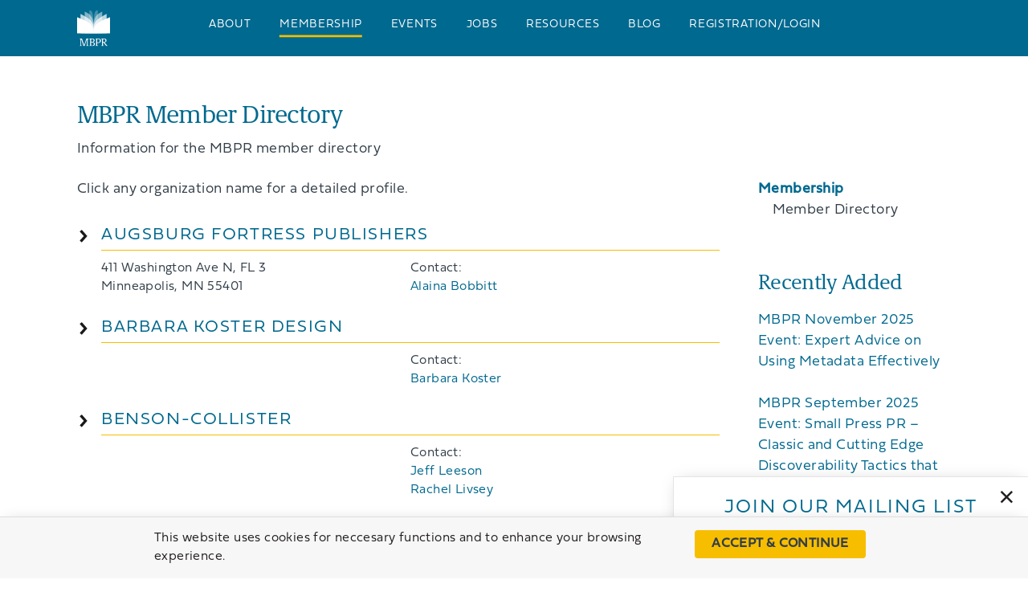

--- FILE ---
content_type: text/html; charset=UTF-8
request_url: https://publishersroundtable.org/members/
body_size: 26091
content:
<!DOCTYPE html>
<html lang="en-US" class="no-js">
<head>

	<!-- Web development by Room 34 Creative Services, LLC - https://room34.com -->

	<meta charset="UTF-8" />
	<meta name="viewport" content="width=device-width, user-scalable=yes, initial-scale=1, minimum-scale=1, maximum-scale=3" />
	<link rel="profile" href="http://gmpg.org/xfn/11" />

	<meta name='robots' content='index, follow, max-image-preview:large, max-snippet:-1, max-video-preview:-1' />

	<!-- This site is optimized with the Yoast SEO plugin v26.8 - https://yoast.com/product/yoast-seo-wordpress/ -->
	<title>MBPR Member Directory Archive - Minnesota Book Publishers&#039; Roundtable</title>
	<link rel="canonical" href="https://publishersroundtable.org/members/" />
	<meta property="og:locale" content="en_US" />
	<meta property="og:type" content="website" />
	<meta property="og:title" content="MBPR Member Directory Archive - Minnesota Book Publishers&#039; Roundtable" />
	<meta property="og:url" content="https://publishersroundtable.org/members/" />
	<meta property="og:site_name" content="Minnesota Book Publishers&#039; Roundtable" />
	<meta name="twitter:card" content="summary_large_image" />
	<script type="application/ld+json" class="yoast-schema-graph">{"@context":"https://schema.org","@graph":[{"@type":"CollectionPage","@id":"https://publishersroundtable.org/members/","url":"https://publishersroundtable.org/members/","name":"MBPR Member Directory Archive - Minnesota Book Publishers&#039; Roundtable","isPartOf":{"@id":"https://publishersroundtable.org/#website"},"breadcrumb":{"@id":"https://publishersroundtable.org/members/#breadcrumb"},"inLanguage":"en-US"},{"@type":"BreadcrumbList","@id":"https://publishersroundtable.org/members/#breadcrumb","itemListElement":[{"@type":"ListItem","position":1,"name":"Home","item":"https://publishersroundtable.org/"},{"@type":"ListItem","position":2,"name":"MBPR Member Directory"}]},{"@type":"WebSite","@id":"https://publishersroundtable.org/#website","url":"https://publishersroundtable.org/","name":"Minnesota Book Publishers&#039; Roundtable","description":"","publisher":{"@id":"https://publishersroundtable.org/#organization"},"potentialAction":[{"@type":"SearchAction","target":{"@type":"EntryPoint","urlTemplate":"https://publishersroundtable.org/?s={search_term_string}"},"query-input":{"@type":"PropertyValueSpecification","valueRequired":true,"valueName":"search_term_string"}}],"inLanguage":"en-US"},{"@type":"Organization","@id":"https://publishersroundtable.org/#organization","name":"Minnesota Book Publishers&#039; Roundtable","url":"https://publishersroundtable.org/","logo":{"@type":"ImageObject","inLanguage":"en-US","@id":"https://publishersroundtable.org/#/schema/logo/image/","url":"https://publishersroundtable.org/wp-content/uploads/mbpr-stacked-initials.svg","contentUrl":"https://publishersroundtable.org/wp-content/uploads/mbpr-stacked-initials.svg","caption":"Minnesota Book Publishers&#039; Roundtable"},"image":{"@id":"https://publishersroundtable.org/#/schema/logo/image/"}}]}</script>
	<!-- / Yoast SEO plugin. -->


<link rel="alternate" type="application/rss+xml" title="Minnesota Book Publishers&#039; Roundtable &raquo; Feed" href="https://publishersroundtable.org/feed/" />
<link rel="alternate" type="application/rss+xml" title="Minnesota Book Publishers&#039; Roundtable &raquo; Comments Feed" href="https://publishersroundtable.org/comments/feed/" />
<link rel="alternate" type="text/calendar" title="Minnesota Book Publishers&#039; Roundtable &raquo; iCal Feed" href="https://publishersroundtable.org/calendar/?ical=1" />
<link rel="alternate" type="application/rss+xml" title="Minnesota Book Publishers&#039; Roundtable &raquo; MBPR Member Directory Feed" href="https://publishersroundtable.org/members/feed/" />
<style id='wp-img-auto-sizes-contain-inline-css' type='text/css'>
img:is([sizes=auto i],[sizes^="auto," i]){contain-intrinsic-size:3000px 1500px}
/*# sourceURL=wp-img-auto-sizes-contain-inline-css */
</style>
<link rel='stylesheet' id='wp-block-library-css' href='https://publishersroundtable.org/wp-includes/css/dist/block-library/style.min.css?ver=25534810a25d84bb6da610f73c837cf0' type='text/css' media='all' />
<style id='global-styles-inline-css' type='text/css'>
:root{--wp--preset--aspect-ratio--square: 1;--wp--preset--aspect-ratio--4-3: 4/3;--wp--preset--aspect-ratio--3-4: 3/4;--wp--preset--aspect-ratio--3-2: 3/2;--wp--preset--aspect-ratio--2-3: 2/3;--wp--preset--aspect-ratio--16-9: 16/9;--wp--preset--aspect-ratio--9-16: 9/16;--wp--preset--color--black: #000000;--wp--preset--color--cyan-bluish-gray: #abb8c3;--wp--preset--color--white: #ffffff;--wp--preset--color--pale-pink: #f78da7;--wp--preset--color--vivid-red: #cf2e2e;--wp--preset--color--luminous-vivid-orange: #ff6900;--wp--preset--color--luminous-vivid-amber: #fcb900;--wp--preset--color--light-green-cyan: #7bdcb5;--wp--preset--color--vivid-green-cyan: #00d084;--wp--preset--color--pale-cyan-blue: #8ed1fc;--wp--preset--color--vivid-cyan-blue: #0693e3;--wp--preset--color--vivid-purple: #9b51e0;--wp--preset--gradient--vivid-cyan-blue-to-vivid-purple: linear-gradient(135deg,rgb(6,147,227) 0%,rgb(155,81,224) 100%);--wp--preset--gradient--light-green-cyan-to-vivid-green-cyan: linear-gradient(135deg,rgb(122,220,180) 0%,rgb(0,208,130) 100%);--wp--preset--gradient--luminous-vivid-amber-to-luminous-vivid-orange: linear-gradient(135deg,rgb(252,185,0) 0%,rgb(255,105,0) 100%);--wp--preset--gradient--luminous-vivid-orange-to-vivid-red: linear-gradient(135deg,rgb(255,105,0) 0%,rgb(207,46,46) 100%);--wp--preset--gradient--very-light-gray-to-cyan-bluish-gray: linear-gradient(135deg,rgb(238,238,238) 0%,rgb(169,184,195) 100%);--wp--preset--gradient--cool-to-warm-spectrum: linear-gradient(135deg,rgb(74,234,220) 0%,rgb(151,120,209) 20%,rgb(207,42,186) 40%,rgb(238,44,130) 60%,rgb(251,105,98) 80%,rgb(254,248,76) 100%);--wp--preset--gradient--blush-light-purple: linear-gradient(135deg,rgb(255,206,236) 0%,rgb(152,150,240) 100%);--wp--preset--gradient--blush-bordeaux: linear-gradient(135deg,rgb(254,205,165) 0%,rgb(254,45,45) 50%,rgb(107,0,62) 100%);--wp--preset--gradient--luminous-dusk: linear-gradient(135deg,rgb(255,203,112) 0%,rgb(199,81,192) 50%,rgb(65,88,208) 100%);--wp--preset--gradient--pale-ocean: linear-gradient(135deg,rgb(255,245,203) 0%,rgb(182,227,212) 50%,rgb(51,167,181) 100%);--wp--preset--gradient--electric-grass: linear-gradient(135deg,rgb(202,248,128) 0%,rgb(113,206,126) 100%);--wp--preset--gradient--midnight: linear-gradient(135deg,rgb(2,3,129) 0%,rgb(40,116,252) 100%);--wp--preset--font-size--small: 13px;--wp--preset--font-size--medium: 20px;--wp--preset--font-size--large: 36px;--wp--preset--font-size--x-large: 42px;--wp--preset--spacing--20: 0.44rem;--wp--preset--spacing--30: 0.67rem;--wp--preset--spacing--40: 1rem;--wp--preset--spacing--50: 1.5rem;--wp--preset--spacing--60: 2.25rem;--wp--preset--spacing--70: 3.38rem;--wp--preset--spacing--80: 5.06rem;--wp--preset--shadow--natural: 6px 6px 9px rgba(0, 0, 0, 0.2);--wp--preset--shadow--deep: 12px 12px 50px rgba(0, 0, 0, 0.4);--wp--preset--shadow--sharp: 6px 6px 0px rgba(0, 0, 0, 0.2);--wp--preset--shadow--outlined: 6px 6px 0px -3px rgb(255, 255, 255), 6px 6px rgb(0, 0, 0);--wp--preset--shadow--crisp: 6px 6px 0px rgb(0, 0, 0);}:where(.is-layout-flex){gap: 0.5em;}:where(.is-layout-grid){gap: 0.5em;}body .is-layout-flex{display: flex;}.is-layout-flex{flex-wrap: wrap;align-items: center;}.is-layout-flex > :is(*, div){margin: 0;}body .is-layout-grid{display: grid;}.is-layout-grid > :is(*, div){margin: 0;}:where(.wp-block-columns.is-layout-flex){gap: 2em;}:where(.wp-block-columns.is-layout-grid){gap: 2em;}:where(.wp-block-post-template.is-layout-flex){gap: 1.25em;}:where(.wp-block-post-template.is-layout-grid){gap: 1.25em;}.has-black-color{color: var(--wp--preset--color--black) !important;}.has-cyan-bluish-gray-color{color: var(--wp--preset--color--cyan-bluish-gray) !important;}.has-white-color{color: var(--wp--preset--color--white) !important;}.has-pale-pink-color{color: var(--wp--preset--color--pale-pink) !important;}.has-vivid-red-color{color: var(--wp--preset--color--vivid-red) !important;}.has-luminous-vivid-orange-color{color: var(--wp--preset--color--luminous-vivid-orange) !important;}.has-luminous-vivid-amber-color{color: var(--wp--preset--color--luminous-vivid-amber) !important;}.has-light-green-cyan-color{color: var(--wp--preset--color--light-green-cyan) !important;}.has-vivid-green-cyan-color{color: var(--wp--preset--color--vivid-green-cyan) !important;}.has-pale-cyan-blue-color{color: var(--wp--preset--color--pale-cyan-blue) !important;}.has-vivid-cyan-blue-color{color: var(--wp--preset--color--vivid-cyan-blue) !important;}.has-vivid-purple-color{color: var(--wp--preset--color--vivid-purple) !important;}.has-black-background-color{background-color: var(--wp--preset--color--black) !important;}.has-cyan-bluish-gray-background-color{background-color: var(--wp--preset--color--cyan-bluish-gray) !important;}.has-white-background-color{background-color: var(--wp--preset--color--white) !important;}.has-pale-pink-background-color{background-color: var(--wp--preset--color--pale-pink) !important;}.has-vivid-red-background-color{background-color: var(--wp--preset--color--vivid-red) !important;}.has-luminous-vivid-orange-background-color{background-color: var(--wp--preset--color--luminous-vivid-orange) !important;}.has-luminous-vivid-amber-background-color{background-color: var(--wp--preset--color--luminous-vivid-amber) !important;}.has-light-green-cyan-background-color{background-color: var(--wp--preset--color--light-green-cyan) !important;}.has-vivid-green-cyan-background-color{background-color: var(--wp--preset--color--vivid-green-cyan) !important;}.has-pale-cyan-blue-background-color{background-color: var(--wp--preset--color--pale-cyan-blue) !important;}.has-vivid-cyan-blue-background-color{background-color: var(--wp--preset--color--vivid-cyan-blue) !important;}.has-vivid-purple-background-color{background-color: var(--wp--preset--color--vivid-purple) !important;}.has-black-border-color{border-color: var(--wp--preset--color--black) !important;}.has-cyan-bluish-gray-border-color{border-color: var(--wp--preset--color--cyan-bluish-gray) !important;}.has-white-border-color{border-color: var(--wp--preset--color--white) !important;}.has-pale-pink-border-color{border-color: var(--wp--preset--color--pale-pink) !important;}.has-vivid-red-border-color{border-color: var(--wp--preset--color--vivid-red) !important;}.has-luminous-vivid-orange-border-color{border-color: var(--wp--preset--color--luminous-vivid-orange) !important;}.has-luminous-vivid-amber-border-color{border-color: var(--wp--preset--color--luminous-vivid-amber) !important;}.has-light-green-cyan-border-color{border-color: var(--wp--preset--color--light-green-cyan) !important;}.has-vivid-green-cyan-border-color{border-color: var(--wp--preset--color--vivid-green-cyan) !important;}.has-pale-cyan-blue-border-color{border-color: var(--wp--preset--color--pale-cyan-blue) !important;}.has-vivid-cyan-blue-border-color{border-color: var(--wp--preset--color--vivid-cyan-blue) !important;}.has-vivid-purple-border-color{border-color: var(--wp--preset--color--vivid-purple) !important;}.has-vivid-cyan-blue-to-vivid-purple-gradient-background{background: var(--wp--preset--gradient--vivid-cyan-blue-to-vivid-purple) !important;}.has-light-green-cyan-to-vivid-green-cyan-gradient-background{background: var(--wp--preset--gradient--light-green-cyan-to-vivid-green-cyan) !important;}.has-luminous-vivid-amber-to-luminous-vivid-orange-gradient-background{background: var(--wp--preset--gradient--luminous-vivid-amber-to-luminous-vivid-orange) !important;}.has-luminous-vivid-orange-to-vivid-red-gradient-background{background: var(--wp--preset--gradient--luminous-vivid-orange-to-vivid-red) !important;}.has-very-light-gray-to-cyan-bluish-gray-gradient-background{background: var(--wp--preset--gradient--very-light-gray-to-cyan-bluish-gray) !important;}.has-cool-to-warm-spectrum-gradient-background{background: var(--wp--preset--gradient--cool-to-warm-spectrum) !important;}.has-blush-light-purple-gradient-background{background: var(--wp--preset--gradient--blush-light-purple) !important;}.has-blush-bordeaux-gradient-background{background: var(--wp--preset--gradient--blush-bordeaux) !important;}.has-luminous-dusk-gradient-background{background: var(--wp--preset--gradient--luminous-dusk) !important;}.has-pale-ocean-gradient-background{background: var(--wp--preset--gradient--pale-ocean) !important;}.has-electric-grass-gradient-background{background: var(--wp--preset--gradient--electric-grass) !important;}.has-midnight-gradient-background{background: var(--wp--preset--gradient--midnight) !important;}.has-small-font-size{font-size: var(--wp--preset--font-size--small) !important;}.has-medium-font-size{font-size: var(--wp--preset--font-size--medium) !important;}.has-large-font-size{font-size: var(--wp--preset--font-size--large) !important;}.has-x-large-font-size{font-size: var(--wp--preset--font-size--x-large) !important;}
/*# sourceURL=global-styles-inline-css */
</style>

<style id='classic-theme-styles-inline-css' type='text/css'>
/*! This file is auto-generated */
.wp-block-button__link{color:#fff;background-color:#32373c;border-radius:9999px;box-shadow:none;text-decoration:none;padding:calc(.667em + 2px) calc(1.333em + 2px);font-size:1.125em}.wp-block-file__button{background:#32373c;color:#fff;text-decoration:none}
/*# sourceURL=/wp-includes/css/classic-themes.min.css */
</style>
<link rel='stylesheet' id='r3417_style-css' href='https://publishersroundtable.org/wp-content/themes/r3417/css/r3417_css.php?header_menu_alignment=middle&#038;pucss=gravity-forms-2.5%7Cthe-events-calendar&#038;ver=10.2.20220314' type='text/css' media='all' />
<style id='r3417_style-inline-css' type='text/css'>
@import url("https://use.typekit.net/alf8keg.css");
/*# sourceURL=r3417_style-inline-css */
</style>
<link rel='stylesheet' id='r3417-tweaks-css' href='https://publishersroundtable.org/wp-content/plugins/r3417-tweaks/css/style.css?ver=6.11.0' type='text/css' media='all' />
<link rel='stylesheet' id='r3417_cookie_notice-css' href='https://publishersroundtable.org/wp-content/themes/r3417/css/cookie_notice.css?ver=25534810a25d84bb6da610f73c837cf0' type='text/css' media='all' />
<link rel='stylesheet' id='r3417_popover-css' href='https://publishersroundtable.org/wp-content/themes/r3417/css/popover.css?ver=25534810a25d84bb6da610f73c837cf0' type='text/css' media='all' />
<link rel='stylesheet' id='r3417_customizer-css' href='https://publishersroundtable.org/wp-content/uploads/customizer.css?ver=25534810a25d84bb6da610f73c837cf0' type='text/css' media='all' />
<script type="text/javascript" src="https://publishersroundtable.org/wp-includes/js/jquery/jquery.min.js?ver=3.7.1" id="jquery-core-js"></script>
<script type="text/javascript" src="https://publishersroundtable.org/wp-includes/js/jquery/jquery-migrate.min.js?ver=3.4.1" id="jquery-migrate-js"></script>
<script type="text/javascript" id="r3417_script-js-extra">
/* <![CDATA[ */
var baseUrl = ["https://publishersroundtable.org/"];
var alertBannerDismissalFailUrl = ["https://publishersroundtable.org/members/1517-media/"];
var delayResizeOnLoad = ["0"];
var disableFullScreenHeroOnPhones = [""];
var popoverTriggerAction = ["delay"];
var popoverDismissAction = ["close"];
var popoverCookieKey = ["popover_options"];
var offsiteLinkInterstitialExclusions = [];
var r3417_customizer_header_height = ["70"];
var r3417_customizer_scrolled_header_height = ["70"];
var r3417_customizer_phone_header_height = ["60"];
var disableSearchInit = [""];
var disableCloseNavOnResize = [""];
//# sourceURL=r3417_script-js-extra
/* ]]> */
</script>
<script type="text/javascript" id="r3417_script-js-before">
/* <![CDATA[ */
(function(html){html.className = html.className.replace(/\bno-js\b/,'js');})(document.documentElement);
//# sourceURL=r3417_script-js-before
/* ]]> */
</script>
<script type="text/javascript" defer src="https://publishersroundtable.org/wp-content/themes/r3417/js/script.js?ver=10.2.20220314" id="r3417_script-js"></script>
<script type="text/javascript" src="https://publishersroundtable.org/wp-content/plugins/r3417-tweaks/js/script.js?ver=6.11.0" id="r3417-tweaks-js"></script>
<script type="text/javascript" src="https://publishersroundtable.org/wp-content/themes/r3417/js/js.cookie.js?ver=25534810a25d84bb6da610f73c837cf0" id="jscookie-js"></script>
<meta name="et-api-version" content="v1"><meta name="et-api-origin" content="https://publishersroundtable.org"><link rel="https://theeventscalendar.com/" href="https://publishersroundtable.org/wp-json/tribe/tickets/v1/" /><meta name="tec-api-version" content="v1"><meta name="tec-api-origin" content="https://publishersroundtable.org"><link rel="alternate" href="https://publishersroundtable.org/wp-json/tribe/events/v1/" />	<style>img#wpstats{display:none}</style>
		<style type="text/css" id="custom-background-css">
body.custom-background { background-color: #ffffff; }
</style>
	<link rel="icon" href="https://publishersroundtable.org/wp-content/uploads/mbpr-favicon-150x150.png" sizes="32x32" />
<link rel="icon" href="https://publishersroundtable.org/wp-content/uploads/mbpr-favicon-400x400.png" sizes="192x192" />
<link rel="apple-touch-icon" href="https://publishersroundtable.org/wp-content/uploads/mbpr-favicon-400x400.png" />
<meta name="msapplication-TileImage" content="https://publishersroundtable.org/wp-content/uploads/mbpr-favicon-400x400.png" />
<!-- Google tag (gtag.js) -->
<script async src="https://www.googletagmanager.com/gtag/js?id=G-W9LV4D46XV"></script>
<script>
  window.dataLayer = window.dataLayer || [];
  function gtag(){dataLayer.push(arguments);}
  gtag('js', new Date());

  gtag('config', 'G-W9LV4D46XV');
</script><link rel='stylesheet' id='gform_basic-css' href='https://publishersroundtable.org/wp-content/plugins/gravityforms/assets/css/dist/basic.min.css?ver=2.9.26' type='text/css' media='all' />
<link rel='stylesheet' id='gform_theme_components-css' href='https://publishersroundtable.org/wp-content/plugins/gravityforms/assets/css/dist/theme-components.min.css?ver=2.9.26' type='text/css' media='all' />
<link rel='stylesheet' id='gform_theme-css' href='https://publishersroundtable.org/wp-content/plugins/gravityforms/assets/css/dist/theme.min.css?ver=2.9.26' type='text/css' media='all' />
</head>
<body class="archive post-type-archive post-type-archive-mbpr_member custom-background wp-custom-logo wp-theme-r3417 tribe-no-js animated_transitions column_background_images_on_phones locking_header scrolled_header_no_scale narrow_sidebar header_navigation_rounded_corners slug-1517-media tribe-theme-r3417">

<section id="lightbox"><div class="lightbox_close"></div><div class="lightbox_nav"><div data-dir="prev"></div><div data-dir="next"></div></div><div class="lightbox_content"></div><div class="lightbox_caption"></div></section>
<div id="wrapper">

		<header id="header" class="no_scaling menu_align_middle logo_align_">
		<div id="logo" role="banner" class="background_image" style="background-image: url(https://publishersroundtable.org/wp-content/uploads/mbpr-stacked-initials.svg); background-repeat: no-repeat;">
	<a href="https://publishersroundtable.org/" title="Minnesota Book Publishers&#039; Roundtable" rel="home">
		<h1 class="site-title no_print visibility hidden">
			Minnesota Book Publishers&#039; Roundtable		</h1>
	</a>
			<span class="print_only"><img src="https://publishersroundtable.org/wp-content/uploads/mbpr-stacked-initials.svg" alt="Minnesota Book Publishers&#039; Roundtable" width="200" height="100" aria-hidden="true" /></span>
		</div>

	<div id="nav_handle">
		<button class="hamburger hamburger--collapse" type="button"><span class="hamburger-box"><span class="hamburger-inner"></span></span><span class="menu-label">Menu</span></button>
	</div>

	<div id="nav_wrapper" role="navigation">
	
		
					<nav id="primary_navigation">
				<div class="menu-main-menu-container"><ul id="menu-main-menu" class="menu depth_2"><li id="menu-item-31" class="menu-item menu-item-type-post_type menu-item-object-page menu-item-has-children menu-item-31"><a href="https://publishersroundtable.org/about/">About</a><ul class="sub-menu"><li id="menu-item-70" class="menu-item menu-item-type-post_type menu-item-object-page menu-item-70"><a href="https://publishersroundtable.org/history/">History of MBPR</a></li><li id="menu-item-69" class="menu-item menu-item-type-post_type menu-item-object-page menu-item-69"><a href="https://publishersroundtable.org/board/">About the Board</a></li></ul></li><li id="menu-item-75" class="menu-item menu-item-type-post_type menu-item-object-page current-menu-ancestor current-menu-parent current_page_parent current_page_ancestor menu-item-has-children menu-item-75"><a href="https://publishersroundtable.org/membership/">Membership</a><ul class="sub-menu"><li id="menu-item-187" class="menu-item menu-item-type-custom menu-item-object-custom current-menu-item menu-item-187"><a href="https://publishersroundtable.org/members/" aria-current="page">Member Directory</a></li></ul></li><li id="menu-item-74" class="menu-item menu-item-type-post_type menu-item-object-page menu-item-has-children menu-item-74"><a href="https://publishersroundtable.org/events/">Events</a><ul class="sub-menu"><li id="menu-item-214" class="menu-item menu-item-type-post_type menu-item-object-page menu-item-214"><a href="https://publishersroundtable.org/ticketed-events/">Ticketed Events</a></li><li id="menu-item-213" class="menu-item menu-item-type-post_type menu-item-object-page menu-item-213"><a href="https://publishersroundtable.org/outreach-events/">Outreach Events</a></li><li id="menu-item-212" class="menu-item menu-item-type-post_type menu-item-object-page menu-item-212"><a href="https://publishersroundtable.org/social-hours/">Social Hours</a></li><li id="menu-item-842" class="menu-item menu-item-type-custom menu-item-object-custom menu-item-842"><a href="https://publishersroundtable.org/calendar/">Full Calendar</a></li></ul></li><li id="menu-item-73" class="menu-item menu-item-type-post_type menu-item-object-page menu-item-73"><a href="https://publishersroundtable.org/jobs/">Jobs</a></li><li id="menu-item-72" class="menu-item menu-item-type-post_type menu-item-object-page menu-item-72"><a href="https://publishersroundtable.org/resources/">Resources</a></li><li id="menu-item-1100" class="menu-item menu-item-type-taxonomy menu-item-object-category menu-item-1100"><a href="https://publishersroundtable.org/category/blog/">Blog</a></li><li id="menu-item-2101" class="menu-item menu-item-type-post_type menu-item-object-page menu-item-2101"><a href="https://publishersroundtable.org/register_login/">Registration/Login</a></li></ul></div>			</nav>
			
	</div>
		</header>
		
	<main id="page">

		<div id="header_underlay" aria-hidden="true"></div>

				<header class="entry-header page-template-page">
			<h1 class="archive-header">MBPR Member Directory</h1><p>Information for the MBPR member directory</p>
		</header>
			
	<div id="modular_wrapper" class="sidebar_right">

		<div id="modular_with_sidebar">

			<section id="r3417-loop-container" class="expanders content entry-content">

				<p>Click any organization name for a detailed profile.</p>
			
									<article class="expander" id="augsburg-fortress-publishers">
						<header class="toggle">
							<h3>Augsburg Fortress Publishers</h3>
							<div class="teaser">
								<table style="table-layout: fixed;">
									<tbody>
										<tr>
											<td>411 Washington Ave N, FL 3<br />
Minneapolis, MN 55401</td>
																						<td>
																									<div class="contacts">Contact:
																													<div class="contact">
																<a href="mailto:BobbittA@augsburgfortress.org">Alaina Bobbitt</a>															</div>
																												</div>
																								</td>
										</tr>
									</tbody>
								</table>
							</div>
						</header>
						<div class="expander_content">
							<div class="member_profile">
	<div class="info_set">
		<div class="organization_name">Augsburg Fortress Publishers</div>
						411 Washington Ave N, FL 3<br />
Minneapolis, MN 55401				</div>

			<div class="info_set">
							<div class="website_url">
				<div><a href="https://www.augsburgfortresspublishers.org/" target="_blank">https://www.augsburgfortresspublishers.org/</a></div></div>
						</div>
				<div class="info_set">
							<div class="year_established">Est. 1811</div>
						</div>
				<div class="info_set description">Augsburg Fortress creates resources that communicate the gospel, enhance faith, and enrich the life of the Christian church and the communities it serves. Augsburg Fortress designs and develops innovative resources for churches, higher education, and the home — all delivered in a wide range of media including print and digital formats, videos, apps, and online subscription offerings.</div>
				<div class="info_set imprints"><strong>Imprints:</strong><br />Augsburg Fortress, Beaming Books, Fortress Press, Sparkhouse, Broadleaf Books</div>
				<div class="info_set contacts"><strong>Contact:</strong>
							<div class="contact">
					Alaina Bobbitt (Email: <a href="mailto:BobbittA@augsburgfortress.org">BobbittA@augsburgfortress.org</a>) 				</div>
						</div>
		</div>						</div>
					</article>
										<article class="expander" id="barbara-koster-design">
						<header class="toggle">
							<h3>Barbara Koster Design</h3>
							<div class="teaser">
								<table style="table-layout: fixed;">
									<tbody>
										<tr>
											<td></td>
																						<td>
																									<div class="contacts">Contact:
																													<div class="contact">
																<a href="mailto:fujikoster@gmail.com">Barbara Koster</a>															</div>
																												</div>
																								</td>
										</tr>
									</tbody>
								</table>
							</div>
						</header>
						<div class="expander_content">
							<div class="member_profile">
	<div class="info_set">
		<div class="organization_name">Barbara Koster Design</div>
			</div>

			<div class="info_set">
							<div class="year_established">Est. 2012</div>
								<div class="titles_in_print">Approx. 20 titles in print</div>
								<div class="titles_per_year">Approx. 1 titles per year</div>
						</div>
				<div class="info_set description">I work with individuals or organizations to produce books, magazines, and marketing materials.<br />
Ask me for samples of work produced for museums, hospitals, individuals, retail markets, or foundations. <br />
10 Distinguished Artist books for the McKnight Foundation; 3 books for A Peace of My Mind for John Noltner, founder</div>
				<div class="info_set key_personnel"><strong>Key Personnel:</strong><br />Barbara Koster, freelance designer</div>
				<div class="info_set contacts"><strong>Contact:</strong>
							<div class="contact">
					Barbara Koster (Email: <a href="mailto:fujikoster@gmail.com">fujikoster@gmail.com</a>) 				</div>
								<div class="contact_available">Company contact is available for informational interviews or mentorship.</div>
						</div>
		</div>						</div>
					</article>
										<article class="expander" id="benson-collister">
						<header class="toggle">
							<h3>Benson-Collister</h3>
							<div class="teaser">
								<table style="table-layout: fixed;">
									<tbody>
										<tr>
											<td></td>
																						<td>
																									<div class="contacts">Contact:
																													<div class="contact">
																<a href="mailto:jleeson@bensoncollister.com">Jeff Leeson</a>															</div>
																														<div class="contact">
																<a href="mailto:rlivsey@bensoncollister.com">Rachel Livsey</a>															</div>
																												</div>
																								</td>
										</tr>
									</tbody>
								</table>
							</div>
						</header>
						<div class="expander_content">
							<div class="member_profile">
	<div class="info_set">
		<div class="organization_name">Benson-Collister</div>
			</div>

			<div class="info_set">
							<div class="website_url">
				<div><a href="https://www.bensoncollister.com/" target="_blank">https://www.bensoncollister.com/</a></div><div><a href="" target="_blank"></a></div></div>
						</div>
				<div class="info_set">
							<div class="year_established">Est. 2012</div>
								<div class="titles_in_print">Approx. 30 titles in print</div>
								<div class="titles_per_year">Approx. 4 titles per year</div>
						</div>
				<div class="info_set description">Benson-Collister assists individuals and organizations realize their publishing goals <br />
by helping them access the trade publishing world. <br />
We work with our clients to develop book ideas, write proposals, attach agents or place with a publisher, and write manuscripts. <br />
Nonfiction is our speciality, in the subjects areas of business, self-help, psychology, and education.</div>
				<div class="info_set key_personnel"><strong>Key Personnel:</strong><br />Jeff Leeson, Editorial Director<br />
Rachel Livsey, Publisher</div>
				<div class="info_set contacts"><strong>Contact:</strong>
							<div class="contact">
					Jeff Leeson (Email: <a href="mailto:jleeson@bensoncollister.com">jleeson@bensoncollister.com</a>) 				</div>
								<div class="contact">
					Rachel Livsey (Email: <a href="mailto:rlivsey@bensoncollister.com">rlivsey@bensoncollister.com</a>) 				</div>
								<div class="contact_available">Company contact is available for informational interviews or mentorship.</div>
						</div>
		</div>						</div>
					</article>
										<article class="expander" id="bookmobile">
						<header class="toggle">
							<h3>Bookmobile</h3>
							<div class="teaser">
								<table style="table-layout: fixed;">
									<tbody>
										<tr>
											<td>210 Edge Place<br />
Minneapolis, MN 55418</td>
																						<td>
																									<div class="contacts">Contact:
																													<div class="contact">
																<a href="mailto:nbaxter@bookmobile.com">Nicole Baxter</a>															</div>
																														<div class="contact">
																<a href="mailto:rholscher@bookmobile.com">Rachel Holscher</a>															</div>
																														<div class="contact">
																<a href="mailto:hweyandt@itascabooks.com">Hans Weyandt</a>															</div>
																												</div>
																								</td>
										</tr>
									</tbody>
								</table>
							</div>
						</header>
						<div class="expander_content">
							<div class="member_profile">
	<div class="info_set">
		<div class="organization_name">Bookmobile</div>
						210 Edge Place<br />
Minneapolis, MN 55418				</div>

			<div class="info_set">
							<div class="phone">952-223-8364</div>
								<div class="website_url">
				<div><a href="http://www.bookmobile.com" target="_blank">http://www.bookmobile.com</a></div></div>
						</div>
				<div class="info_set">
							<div class="employees">Approx. 50 employees</div>
						</div>
				<div class="info_set description">Independently owned, Bookmobile is a short run digital printer, with a great reputation for excellent quality at competitive prices; we work with independent, literary, and university  presses, museums, galleries and artists.  We also offer design and typesetting, eBook conversion, as well as fulfillment and trade distribution services through Itasca Books.<br />
https://www.facebook.com/Bookmobile.ArtBookPrinting ; @bookmobile_printing</div>
				<div class="info_set key_personnel"><strong>Key Personnel:</strong><br />Nicole Baxter, Director of Sales, Marketing, and Publisher Services<br />
Rachel Holscher, Director of Design and Digital Publisher Services<br />
Hans Weyandt, Manager of Book Distribution Services</div>
				<div class="info_set contacts"><strong>Contact:</strong>
							<div class="contact">
					Nicole Baxter (Email: <a href="mailto:nbaxter@bookmobile.com">nbaxter@bookmobile.com</a>) 				</div>
								<div class="contact">
					Rachel Holscher (Email: <a href="mailto:rholscher@bookmobile.com">rholscher@bookmobile.com</a>) 				</div>
								<div class="contact">
					Hans Weyandt (Email: <a href="mailto:hweyandt@itascabooks.com">hweyandt@itascabooks.com</a>) 				</div>
								<div class="contact_available">Company contact is available for informational interviews or mentorship.</div>
						</div>
		</div>						</div>
					</article>
										<article class="expander" id="books-international">
						<header class="toggle">
							<h3>Books International</h3>
							<div class="teaser">
								<table style="table-layout: fixed;">
									<tbody>
										<tr>
											<td>22883 Quicksilver Drive<br />
Dulles, VA 20166</td>
																						<td>
																									<div class="contacts">Contact:
																													<div class="contact">
																<a href="mailto:d.hetherington@booksintl.com">David Hetherington</a>															</div>
																												</div>
																								</td>
										</tr>
									</tbody>
								</table>
							</div>
						</header>
						<div class="expander_content">
							<div class="member_profile">
	<div class="info_set">
		<div class="organization_name">Books International</div>
						22883 Quicksilver Drive<br />
Dulles, VA 20166				</div>

			<div class="info_set">
							<div class="phone">9084585928</div>
								<div class="website_url">
				<div><a href="https://www.booksintl.com/" target="_blank">https://www.booksintl.com/</a></div></div>
						</div>
				<div class="info_set">
							<div class="employees">Approx. 300 employees</div>
						</div>
				<div class="info_set description">We are a family-owned business specializing in digital book manufacturing and fulfillment services. </div>
				<div class="info_set contacts"><strong>Contact:</strong>
							<div class="contact">
					David Hetherington (Email: <a href="mailto:d.hetherington@booksintl.com">d.hetherington@booksintl.com</a>) 				</div>
								<div class="contact_available">Company contact is available for informational interviews or mentorship.</div>
						</div>
		</div>						</div>
					</article>
										<article class="expander" id="brooke-johnson-design">
						<header class="toggle">
							<h3>Brooke Johnson Design</h3>
							<div class="teaser">
								<table style="table-layout: fixed;">
									<tbody>
										<tr>
											<td></td>
																						<td>
																									<div class="contacts">Contact:
																													<div class="contact">
																<a href="mailto:brooke@brookejohnsondesign.com">Brooke Johnson</a>															</div>
																												</div>
																								</td>
										</tr>
									</tbody>
								</table>
							</div>
						</header>
						<div class="expander_content">
							<div class="member_profile">
	<div class="info_set">
		<div class="organization_name">Brooke Johnson Design</div>
			</div>

			<div class="info_set">
							<div class="website_url">
				<div><a href="https://www.brookejohnsondesign.com/" target="_blank">https://www.brookejohnsondesign.com/</a></div></div>
						</div>
				<div class="info_set description">Over 20 years of experience designing books and packaging for large and small publishers. Primary expertise in Adult Illustrated books. Current and former clients include: Chronicle Books, Timber Press, Storey Publishing, Quarto, Personal History Productions and Blue Star Press. Capabilities include art direction of illustration and design, small scale print production, and project management of design phase of publishing projects.</div>
				<div class="info_set key_personnel"><strong>Key Personnel:</strong><br />Brooke Johnson; Creative Director</div>
				<div class="info_set contacts"><strong>Contact:</strong>
							<div class="contact">
					Brooke Johnson (Email: <a href="mailto:brooke@brookejohnsondesign.com">brooke@brookejohnsondesign.com</a>) 				</div>
								<div class="contact_available">Company contact is available for informational interviews or mentorship.</div>
						</div>
		</div>						</div>
					</article>
										<article class="expander" id="capstone">
						<header class="toggle">
							<h3>Capstone</h3>
							<div class="teaser">
								<table style="table-layout: fixed;">
									<tbody>
										<tr>
											<td>1710 Roe Crest Dr.<br />
North Mankato, MN 56003</td>
																						<td>
																									<div class="contacts">Contact:
																													<div class="contact">
																<a href="mailto:bbrezenoff@capstonepub.com">Beth Brezenoff</a>															</div>
																												</div>
																								</td>
										</tr>
									</tbody>
								</table>
							</div>
						</header>
						<div class="expander_content">
							<div class="member_profile">
	<div class="info_set">
		<div class="organization_name">Capstone</div>
						1710 Roe Crest Dr.<br />
North Mankato, MN 56003				</div>

			<div class="info_set">
							<div class="phone">(800) 747-4992</div>
								<div class="website_url">
				<div><a href="https://www.capstonepub.com/" target="_blank">https://www.capstonepub.com/</a></div><div><a href="https://www.capstonepub.com/reading-is-for-everyone/about" target="_blank">https://www.capstonepub.com/reading-is-for-everyone/about</a></div></div>
						</div>
				<div class="info_set">
							<div class="year_established">Est. 1991</div>
								<div class="titles_in_print">Approx. 10000 titles in print</div>
								<div class="titles_per_year">Approx. 500 titles per year</div>
								<div class="employees">Approx. 200 employees</div>
						</div>
				<div class="info_set description">Helping children develop a love of reading and learning is at the heart of what we do at Capstone. We believe that #ReadingIsForEveryone! Our goal is to provide boundless opportunities for children to access books and online resources and we are dedicated to the belief that all kids are readers when matched with the right book. By piquing their curiosity through positive early literacy experiences, we can help create a lifetime love of reading and learning. <br />
<br />
Capstone believes in kids: their dreams and their success. We believe curiosity should be encouraged, imaginations should be unencumbered and all kids should find themselves represented in books. Our passion for creating inspired learning has made us the most trusted publisher of K-5 children’s books and digital media solutions, including the award-winning PebbleGo K-2 research database, for libraries, classrooms, and consumers for 30 years. </div>
				<div class="info_set imprints"><strong>Imprints:</strong><br />Capstone Editions, Capstone Press, Pebble, Picture Window Books, and Stone Arch Books</div>
				<div class="info_set key_personnel"><strong>Key Personnel:</strong><br />Laurie Diethelm, President<br />
Beth Brezenoff, Executive VP and GM of Publishing<br />
Melissa Brodin, Director of Contracts and Compliance<br />
Elizabeth Dingmann Schneider, Editorial Director<br />
Alex Capper, Senior Marketing Manager, Content</div>
				<div class="info_set contacts"><strong>Contact:</strong>
							<div class="contact">
					Beth Brezenoff (Email: <a href="mailto:bbrezenoff@capstonepub.com">bbrezenoff@capstonepub.com</a>) 				</div>
						</div>
		</div>						</div>
					</article>
										<article class="expander" id="catherine-guden">
						<header class="toggle">
							<h3>Catherine Guden</h3>
							<div class="teaser">
								<table style="table-layout: fixed;">
									<tbody>
										<tr>
											<td>Minneapolis, MN</td>
																						<td>
																									<div class="contacts">Contact:
																													<div class="contact">
																<a href="mailto:catherineaguden95@gmail.com">Catherine Guden</a>															</div>
																												</div>
																								</td>
										</tr>
									</tbody>
								</table>
							</div>
						</header>
						<div class="expander_content">
							<div class="member_profile">
	<div class="info_set">
		<div class="organization_name">Catherine Guden</div>
						Minneapolis, MN				</div>

			<div class="info_set contacts"><strong>Contact:</strong>
							<div class="contact">
					Catherine Guden (Email: <a href="mailto:catherineaguden95@gmail.com">catherineaguden95@gmail.com</a>) 				</div>
						</div>
		</div>						</div>
					</article>
										<article class="expander" id="david-w-koehser-attorney-at-law">
						<header class="toggle">
							<h3>David W. Koehser, Attorney at Law</h3>
							<div class="teaser">
								<table style="table-layout: fixed;">
									<tbody>
										<tr>
											<td>1817 Irving Ave S<br />
Minneapolis, MN 55403</td>
																						<td>
																									<div class="contacts">Contact:
																													<div class="contact">
																<a href="mailto:dklaw@cognisinc.com">David Koehser</a>															</div>
																												</div>
																								</td>
										</tr>
									</tbody>
								</table>
							</div>
						</header>
						<div class="expander_content">
							<div class="member_profile">
	<div class="info_set">
		<div class="organization_name">David W. Koehser, Attorney at Law</div>
						1817 Irving Ave S<br />
Minneapolis, MN 55403				</div>

			<div class="info_set">
							<div class="phone">(612) 910-6468</div>
								<div class="website_url">
				<div><a href="http://www.dklex.com" target="_blank">http://www.dklex.com</a></div></div>
						</div>
				<div class="info_set">
							<div class="employees">Approx. 1 employees</div>
						</div>
				<div class="info_set description">Legal counsel for publishers, writers, illustrators, and agents. Practice areas include publishing agreements, copyrights, trademarks, film and TV options, distribution agreements, merchandise license agreements, and general business law.</div>
				<div class="info_set contacts"><strong>Contact:</strong>
							<div class="contact">
					David Koehser (Email: <a href="mailto:dklaw@cognisinc.com">dklaw@cognisinc.com</a>) 				</div>
								<div class="contact_available">Company contact is available for informational interviews or mentorship.</div>
						</div>
		</div>						</div>
					</article>
										<article class="expander" id="donald-maass-literary-agency">
						<header class="toggle">
							<h3>Donald Maass Literary Agency</h3>
							<div class="teaser">
								<table style="table-layout: fixed;">
									<tbody>
										<tr>
											<td>121 W 27th Street Suite 1201<br />
New York, NY 10001<br />
</td>
																						<td>
																									<div class="contacts">Contact:
																													<div class="contact">
																<a href="mailto:jgoloboy@maassagency.com">Jennie Goloboy</a>															</div>
																												</div>
																								</td>
										</tr>
									</tbody>
								</table>
							</div>
						</header>
						<div class="expander_content">
							<div class="member_profile">
	<div class="info_set">
		<div class="organization_name">Donald Maass Literary Agency</div>
						121 W 27th Street Suite 1201<br />
New York, NY 10001<br />
				</div>

			<div class="info_set">
							<div class="phone">(612) 865-6878</div>
								<div class="website_url">
				<div><a href="http://www.maassagency.com" target="_blank">http://www.maassagency.com</a></div></div>
						</div>
				<div class="info_set description">A literary agency for professional novelists. This agency represents more than 150 novelists and sells more than 100 novels every year.</div>
				<div class="info_set key_personnel"><strong>Key Personnel:</strong><br />Donald Maass, President<br />
Jennifer Jackson, Executive Vice President<br />
Katie Shea Boutillier, Vice President/Rights Director<br />
Cameron McClure, Michael Curry, Caitlin McDonald, Jennie Goloboy, Kiana Nguyen, Kat Kerr, Anne Tibbets, Jolene Haley, Agents<br />
Rachel Saylor and Dylan Haston, Assistant Literary Agents</div>
				<div class="info_set contacts"><strong>Contact:</strong>
							<div class="contact">
					Jennie Goloboy (Email: <a href="mailto:jgoloboy@maassagency.com">jgoloboy@maassagency.com</a>) 				</div>
								<div class="contact_available">Company contact is available for informational interviews or mentorship.</div>
						</div>
		</div>						</div>
					</article>
										<article class="expander" id="eurus-translations">
						<header class="toggle">
							<h3>Eurus Translations</h3>
							<div class="teaser">
								<table style="table-layout: fixed;">
									<tbody>
										<tr>
											<td>3865 Niagara Ln. N<br />
Plymouth, MN 55446</td>
																						<td>
																									<div class="contacts">Contact:
																													<div class="contact">
																<a href="mailto:dora@eurusinc.com">Dora O’Malley</a>															</div>
																														<div class="contact">
																<a href="mailto:doraomalley@gmail.com">Dora O’Malley</a>															</div>
																												</div>
																								</td>
										</tr>
									</tbody>
								</table>
							</div>
						</header>
						<div class="expander_content">
							<div class="member_profile">
	<div class="info_set">
		<div class="organization_name">Eurus Translations</div>
						3865 Niagara Ln. N<br />
Plymouth, MN 55446				</div>

			<div class="info_set">
							<div class="phone">(952) 210-5685</div>
								<div class="website_url">
				<div><a href="http://www.eurusinc.com" target="_blank">http://www.eurusinc.com</a></div></div>
						</div>
				<div class="info_set description">Spanish translations. Texts for bilingual education, children’s books. Publishers: Houghton Mifflin, Open Court, McGraw-Hill, Augsburg Press, Sparkhouse, Beaming Books, Free Spirit, University of Minnesota, Silver Bourdett &amp; Ginn, Beaver’s Press Pond, and more. Special attention to glossary development, style sheets, transcreation, adaptation, cultural issues and localization. Expertise and studies in Translation, ESL education, and Spanish.</div>
				<div class="info_set contacts"><strong>Contact:</strong>
							<div class="contact">
					Dora O’Malley (Email: <a href="mailto:dora@eurusinc.com">dora@eurusinc.com</a>) 				</div>
								<div class="contact">
					Dora O’Malley (Email: <a href="mailto:doraomalley@gmail.com">doraomalley@gmail.com</a>) 				</div>
								<div class="contact_available">Company contact is available for informational interviews or mentorship.</div>
						</div>
		</div>						</div>
					</article>
										<article class="expander" id="flexible-press-llc">
						<header class="toggle">
							<h3>Flexible Press LLC</h3>
							<div class="teaser">
								<table style="table-layout: fixed;">
									<tbody>
										<tr>
											<td>3542 45th Ave So<br />
Minneapolis, MN 55406<br />
<br />
</td>
																						<td>
																									<div class="contacts">Contact:
																													<div class="contact">
																<a href="mailto:editor@flexiblepub.com">William Burleson</a>															</div>
																												</div>
																								</td>
										</tr>
									</tbody>
								</table>
							</div>
						</header>
						<div class="expander_content">
							<div class="member_profile">
	<div class="info_set">
		<div class="organization_name">Flexible Press LLC</div>
						3542 45th Ave So<br />
Minneapolis, MN 55406<br />
<br />
				</div>

			<div class="info_set">
							<div class="phone">(612)-998-9375</div>
								<div class="website_url">
				<div><a href="http://www.flexiblepub.com" target="_blank">http://www.flexiblepub.com</a></div></div>
						</div>
				<div class="info_set">
							<div class="year_established">Est. 2017</div>
								<div class="titles_in_print">Approx. 25 titles in print</div>
								<div class="titles_per_year">Approx. 5 titles per year</div>
								<div class="employees">Approx. 1 employees</div>
						</div>
				<div class="info_set description">Flexible Press began in 2017 and has quickly become a traditional publisher of excellent, well-crafted literature. Along the way, we have focused on supporting a variety of causes and under-represented voices, in the belief that at its best literature is often a catalyst for change. For us, this means bringing forward both topics that need to be aired and voices that need to be heard. </div>
				<div class="info_set contacts"><strong>Contact:</strong>
							<div class="contact">
					William Burleson (Email: <a href="mailto:editor@flexiblepub.com">editor@flexiblepub.com</a>) 				</div>
								<div class="contact_available">Company contact is available for informational interviews or mentorship.</div>
						</div>
		</div>						</div>
					</article>
										<article class="expander" id="flutterbee">
						<header class="toggle">
							<h3>Flutterbee</h3>
							<div class="teaser">
								<table style="table-layout: fixed;">
									<tbody>
										<tr>
											<td>3500 American Blvd W, Ste 150<br />
Bloomington MN 55431</td>
																						<td>
																									<div class="contacts">Contact:
																													<div class="contact">
																<a href="mailto:Jen@bearportpublishing.com">Jen Jenson</a>															</div>
																														<div class="contact">
																<a href="mailto:maureenm@flutterbee.com">Maureen McMullen</a>															</div>
																														<div class="contact">
																<a href="mailto:amyc@flutterbee.com">Amy Cox</a>															</div>
																												</div>
																								</td>
										</tr>
									</tbody>
								</table>
							</div>
						</header>
						<div class="expander_content">
							<div class="member_profile">
	<div class="info_set">
		<div class="organization_name">Flutterbee</div>
						3500 American Blvd W, Ste 150<br />
Bloomington MN 55431				</div>

			<div class="info_set">
							<div class="phone">800-203-1699</div>
								<div class="website_url">
				<div><a href="https://flutterbee.com/" target="_blank">https://flutterbee.com/</a></div></div>
						</div>
				<div class="info_set">
							<div class="year_established">Est. 2000</div>
								<div class="titles_in_print">Approx. 1000 titles in print</div>
								<div class="titles_per_year">Approx. 200 titles per year</div>
								<div class="employees">Approx. 30 employees</div>
						</div>
				<div class="info_set description">We create premium content that engages and motivates young readers who are curious about their world.</div>
				<div class="info_set imprints"><strong>Imprints:</strong><br />Bearport Publishing, Bellwether Media, Jump! Library, Kaleidoscope</div>
				<div class="info_set contacts"><strong>Contact:</strong>
							<div class="contact">
					Jen Jenson (Email: <a href="mailto:Jen@bearportpublishing.com">Jen@bearportpublishing.com</a>) 				</div>
								<div class="contact">
					Maureen McMullen (Email: <a href="mailto:maureenm@flutterbee.com">maureenm@flutterbee.com</a>) 				</div>
								<div class="contact">
					Amy Cox (Email: <a href="mailto:amyc@flutterbee.com">amyc@flutterbee.com</a>) 				</div>
						</div>
		</div>						</div>
					</article>
										<article class="expander" id="friesens">
						<header class="toggle">
							<h3>Friesens</h3>
							<div class="teaser">
								<table style="table-layout: fixed;">
									<tbody>
										<tr>
											<td></td>
																						<td>
																									<div class="contacts">Contact:
																													<div class="contact">
																<a href="mailto:elizabethc@friesens.com">Elizabeth Cleveland</a>															</div>
																												</div>
																								</td>
										</tr>
									</tbody>
								</table>
							</div>
						</header>
						<div class="expander_content">
							<div class="member_profile">
	<div class="info_set">
		<div class="organization_name">Friesens</div>
			</div>

			<div class="info_set contacts"><strong>Contact:</strong>
							<div class="contact">
					Elizabeth Cleveland (Email: <a href="mailto:elizabethc@friesens.com">elizabethc@friesens.com</a>) 				</div>
						</div>
		</div>						</div>
					</article>
										<article class="expander" id="graywolf-press">
						<header class="toggle">
							<h3>Graywolf Press</h3>
							<div class="teaser">
								<table style="table-layout: fixed;">
									<tbody>
										<tr>
											<td>212 Third Avenue North, Suite 485<br />
Minneapolis, MN 55401</td>
																						<td>
																									<div class="contacts">Contact:
																													<div class="contact">
																<a href="mailto:atkinson@graywolfpress.org">Marisa Atkinson</a>															</div>
																												</div>
																								</td>
										</tr>
									</tbody>
								</table>
							</div>
						</header>
						<div class="expander_content">
							<div class="member_profile">
	<div class="info_set">
		<div class="organization_name">Graywolf Press</div>
						212 Third Avenue North, Suite 485<br />
Minneapolis, MN 55401				</div>

			<div class="info_set">
							<div class="phone">(651) 641-0077</div>
								<div class="website_url">
				<div><a href="http://www.graywolfpress.org" target="_blank">http://www.graywolfpress.org</a></div></div>
						</div>
				<div class="info_set">
							<div class="year_established">Est. 1974</div>
								<div class="titles_per_year">Approx. 35 titles per year</div>
								<div class="employees">Approx. 18 employees</div>
						</div>
				<div class="info_set description">Graywolf Press is a leading independent publisher committed to the discovery and energetic publication of twenty-first century American and international literature. We champion outstanding writers at all stages of their careers to ensure that adventurous readers can find underrepresented and diverse voices in a crowded marketplace.</div>
				<div class="info_set key_personnel"><strong>Key Personnel:</strong><br />Carmen Giménez, Director and Publisher; Marisa Atkinson, Director of Marketing and Engagement; Mattan Comay, Sales and Operations Manager; Katie Dublinski, Associate Publisher; Rachel Fulkerson, Director of Advancement and Operations; Yuka Igarashi, Executive Editor; Alana Keiser, Development Associate; Claire Laine, Director of Publicity; Anni Liu, Associate Editor; Caelan Ernest Nardone, Publicist; Ethan Nosowsky, Editorial Director; Casey O’Neil, Sales Director and Associate Director of Operations; Josh Ostergaard, Senior Development Officer; Jeff Shotts, Executive Editor and Director of Poetry; Veronica Silva, Marketing and Sales Associate; Brittany Torres Rivera, Editorial and Administrative Assistant</div>
				<div class="info_set contacts"><strong>Contact:</strong>
							<div class="contact">
					Marisa Atkinson (Email: <a href="mailto:atkinson@graywolfpress.org">atkinson@graywolfpress.org</a>) 				</div>
								<div class="contact_available">Company contact is available for informational interviews or mentorship.</div>
						</div>
		</div>						</div>
					</article>
										<article class="expander" id="gretchen-bratvold-editorial-services">
						<header class="toggle">
							<h3>Gretchen Bratvold Editorial Services</h3>
							<div class="teaser">
								<table style="table-layout: fixed;">
									<tbody>
										<tr>
											<td>3444 Edmund Blvd.<br />
Minneapolis, MN 55406</td>
																						<td>
																									<div class="contacts">Contact:
																													<div class="contact">
																<a href="mailto:gbratvold@usinternet.com">Gretchen Bratvold</a>															</div>
																												</div>
																								</td>
										</tr>
									</tbody>
								</table>
							</div>
						</header>
						<div class="expander_content">
							<div class="member_profile">
	<div class="info_set">
		<div class="organization_name">Gretchen Bratvold Editorial Services</div>
						3444 Edmund Blvd.<br />
Minneapolis, MN 55406				</div>

			<div class="info_set">
							<div class="phone">(612) 722-5307</div>
						</div>
				<div class="info_set description">Offering freelance developmental editing, substantive editing, and copyediting.</div>
				<div class="info_set contacts"><strong>Contact:</strong>
							<div class="contact">
					Gretchen Bratvold (Email: <a href="mailto:gbratvold@usinternet.com">gbratvold@usinternet.com</a>) 				</div>
						</div>
		</div>						</div>
					</article>
										<article class="expander" id="hazelden-publishing">
						<header class="toggle">
							<h3>Hazelden Publishing</h3>
							<div class="teaser">
								<table style="table-layout: fixed;">
									<tbody>
										<tr>
											<td>15251 Pleasant Valley Rd. PO Box 176<br />
Center City, MN 55012</td>
																						<td>
																									<div class="contacts">Contact:
																													<div class="contact">
																<a href="mailto:kkjorlien@hazeldenbettyford.org">Kathryn Kjorlien</a>															</div>
																												</div>
																								</td>
										</tr>
									</tbody>
								</table>
							</div>
						</header>
						<div class="expander_content">
							<div class="member_profile">
	<div class="info_set">
		<div class="organization_name">Hazelden Publishing</div>
						15251 Pleasant Valley Rd. PO Box 176<br />
Center City, MN 55012				</div>

			<div class="info_set">
							<div class="phone">(651) 213-4036</div>
								<div class="website_url">
				<div><a href="http://www.hazeldenbettyford.org" target="_blank">http://www.hazeldenbettyford.org</a></div></div>
						</div>
				<div class="info_set description">The mission of Hazelden Publishing is to provide products and services to help people recognize, understand, and overcome addiction and closely related problems.</div>
				<div class="info_set contacts"><strong>Contact:</strong>
							<div class="contact">
					Kathryn Kjorlien (Email: <a href="mailto:kkjorlien@hazeldenbettyford.org">kkjorlien@hazeldenbettyford.org</a>) 				</div>
								<div class="contact_available">Company contact is available for informational interviews or mentorship.</div>
						</div>
		</div>						</div>
					</article>
										<article class="expander" id="historycrafters">
						<header class="toggle">
							<h3>HistoryCrafters</h3>
							<div class="teaser">
								<table style="table-layout: fixed;">
									<tbody>
										<tr>
											<td></td>
																						<td>
																									<div class="contacts">Contact:
																													<div class="contact">
																<a href="mailto:linda@historycrafters.com">Linda Coffin</a>															</div>
																												</div>
																								</td>
										</tr>
									</tbody>
								</table>
							</div>
						</header>
						<div class="expander_content">
							<div class="member_profile">
	<div class="info_set">
		<div class="organization_name">HistoryCrafters</div>
			</div>

			<div class="info_set">
							<div class="phone">6122725459</div>
						</div>
				<div class="info_set">
							<div class="year_established">Est. 2004</div>
								<div class="titles_in_print">Approx. 35 titles in print</div>
								<div class="titles_per_year">Approx. 2 titles per year</div>
								<div class="employees">Approx. 1 employees</div>
						</div>
				<div class="info_set description">Memoirs, personal and family histories</div>
				<div class="info_set contacts"><strong>Contact:</strong>
							<div class="contact">
					Linda Coffin (Email: <a href="mailto:linda@historycrafters.com">linda@historycrafters.com</a>) 				</div>
						</div>
		</div>						</div>
					</article>
										<article class="expander" id="i-libri-book-design">
						<header class="toggle">
							<h3>I Libri Book Design</h3>
							<div class="teaser">
								<table style="table-layout: fixed;">
									<tbody>
										<tr>
											<td>5001 Northwest Dr. Ste. 11115<br />
St. Paul, MN 55111</td>
																						<td>
																									<div class="contacts">Contact:
																													<div class="contact">
																<a href="mailto:kweber@ilibribookdesign.com">Kristen Weber</a>															</div>
																												</div>
																								</td>
										</tr>
									</tbody>
								</table>
							</div>
						</header>
						<div class="expander_content">
							<div class="member_profile">
	<div class="info_set">
		<div class="organization_name">I Libri Book Design</div>
						5001 Northwest Dr. Ste. 11115<br />
St. Paul, MN 55111				</div>

			<div class="info_set">
							<div class="phone">(651) 491-9888</div>
								<div class="website_url">
				<div><a href="http://www.ilibribookdesign.com" target="_blank">http://www.ilibribookdesign.com</a></div></div>
						</div>
				<div class="info_set description">I Libri provides custom design and production services for print and digital media. Specializing in book design &amp; production and author websites, I Libri works closely with clients, whether individual authors or entire publishing and marketing teams.</div>
				<div class="info_set contacts"><strong>Contact:</strong>
							<div class="contact">
					Kristen Weber (Email: <a href="mailto:kweber@ilibribookdesign.com">kweber@ilibribookdesign.com</a>) 				</div>
						</div>
		</div>						</div>
					</article>
										<article class="expander" id="illustrada-design">
						<header class="toggle">
							<h3>Illustrada Design</h3>
							<div class="teaser">
								<table style="table-layout: fixed;">
									<tbody>
										<tr>
											<td>3333 Colfax Ave. S<br />
Minneapolis, MN 55408</td>
																						<td>
																									<div class="contacts">Contact:
																													<div class="contact">
																<a href="mailto:paul@illustrada.com">Paul Nylander</a>															</div>
																												</div>
																								</td>
										</tr>
									</tbody>
								</table>
							</div>
						</header>
						<div class="expander_content">
							<div class="member_profile">
	<div class="info_set">
		<div class="organization_name">Illustrada Design</div>
						3333 Colfax Ave. S<br />
Minneapolis, MN 55408				</div>

			<div class="info_set">
							<div class="phone">(612) 325-1228</div>
								<div class="website_url">
				<div><a href="http://www.illustrada.com" target="_blank">http://www.illustrada.com</a></div></div>
						</div>
				<div class="info_set description">Book design and production assistance services for small publishers, including cover design, interior layout and typesetting, and print specifications.</div>
				<div class="info_set key_personnel"><strong>Key Personnel:</strong><br />Paul Nylander</div>
				<div class="info_set contacts"><strong>Contact:</strong>
							<div class="contact">
					Paul Nylander (Email: <a href="mailto:paul@illustrada.com">paul@illustrada.com</a>) 				</div>
								<div class="contact_available">Company contact is available for informational interviews or mentorship.</div>
						</div>
		</div>						</div>
					</article>
										<article class="expander" id="ingram">
						<header class="toggle">
							<h3>Ingram</h3>
							<div class="teaser">
								<table style="table-layout: fixed;">
									<tbody>
										<tr>
											<td></td>
																						<td>
																									<div class="contacts">Contact:
																													<div class="contact">
																<a href="mailto:kristina.hall@ingramcontent.com">Kristina Hall</a>															</div>
																												</div>
																								</td>
										</tr>
									</tbody>
								</table>
							</div>
						</header>
						<div class="expander_content">
							<div class="member_profile">
	<div class="info_set">
		<div class="organization_name">Ingram</div>
			</div>

			<div class="info_set">
							<div class="website_url">
				<div><a href="https://www.ingramcontent.com/" target="_blank">https://www.ingramcontent.com/</a></div></div>
						</div>
				<div class="info_set description">Books — printed ones, digital ones, in all their formats and the technology that keeps them moving across the globe — these are our passions and for more than 50 years they have been what we have worked to perfect every day at Ingram Content Group. The world is reading, and it is our goal to connect as many people to the content they want in the simplest ways.</div>
				<div class="info_set contacts"><strong>Contact:</strong>
							<div class="contact">
					Kristina Hall (Email: <a href="mailto:kristina.hall@ingramcontent.com">kristina.hall@ingramcontent.com</a>) 				</div>
								<div class="contact_available">Company contact is available for informational interviews or mentorship.</div>
						</div>
		</div>						</div>
					</article>
										<article class="expander" id="kind-world-publishing-and-consulting-llc">
						<header class="toggle">
							<h3>Kind World Publishing and Consulting LLC</h3>
							<div class="teaser">
								<table style="table-layout: fixed;">
									<tbody>
										<tr>
											<td>PO Box 22356<br />
Eagan, MN 55122</td>
																						<td>
																									<div class="contacts">Contact:
																													<div class="contact">
																<a href="mailto:pstockland@kindworldpublishing.com">Patricia Stockland</a>															</div>
																												</div>
																								</td>
										</tr>
									</tbody>
								</table>
							</div>
						</header>
						<div class="expander_content">
							<div class="member_profile">
	<div class="info_set">
		<div class="organization_name">Kind World Publishing and Consulting LLC</div>
						PO Box 22356<br />
Eagan, MN 55122				</div>

			<div class="info_set">
							<div class="phone">(952) 457-7749</div>
								<div class="website_url">
				<div><a href="http://www.kindworldpublishing.com" target="_blank">http://www.kindworldpublishing.com</a></div><div><a href="https://kindworldpublishing.com/blog/" target="_blank">https://kindworldpublishing.com/blog/</a></div></div>
						</div>
				<div class="info_set">
							<div class="year_established">Est. 2022</div>
								<div class="titles_in_print">Approx. 12 titles in print</div>
								<div class="titles_per_year">Approx. 4 titles per year</div>
								<div class="employees">Approx. 1 employees</div>
						</div>
				<div class="info_set description">At Kind World Publishing, we connect the world through stories—stories that express kids’ big feelings, big questions, and big dreams, stories that celebrate curiosity and build bridges. Our goal is to start conversations that create a kinder world.<br />
<br />
Kind World Publishing's consultative arm is also available fractionally for creative leadership &amp; advisement, including strategic planning, innovation, market analysis &amp; insights, and select manuscript &amp; product evaluation.<br />
<br />
IG: kindworldpublishing</div>
				<div class="info_set key_personnel"><strong>Key Personnel:</strong><br />Patricia Stockland, Founder and CEO</div>
				<div class="info_set contacts"><strong>Contact:</strong>
							<div class="contact">
					Patricia Stockland (Email: <a href="mailto:pstockland@kindworldpublishing.com">pstockland@kindworldpublishing.com</a>) 				</div>
								<div class="contact_available">Company contact is available for informational interviews or mentorship.</div>
						</div>
		</div>						</div>
					</article>
										<article class="expander" id="laura-fortune">
						<header class="toggle">
							<h3>Laura Fortune</h3>
							<div class="teaser">
								<table style="table-layout: fixed;">
									<tbody>
										<tr>
											<td></td>
																						<td>
																									<div class="contacts">Contact:
																													<div class="contact">
																<a href="mailto:fortune.lauracatherine@gmail.com">Laura Fortune</a>															</div>
																												</div>
																								</td>
										</tr>
									</tbody>
								</table>
							</div>
						</header>
						<div class="expander_content">
							<div class="member_profile">
	<div class="info_set">
		<div class="organization_name">Laura Fortune</div>
			</div>

			<div class="info_set contacts"><strong>Contact:</strong>
							<div class="contact">
					Laura Fortune (Email: <a href="mailto:fortune.lauracatherine@gmail.com">fortune.lauracatherine@gmail.com</a>) 				</div>
						</div>
		</div>						</div>
					</article>
										<article class="expander" id="laura-silver-editor-writer">
						<header class="toggle">
							<h3>Laura Silver, Editor &#038; Writer</h3>
							<div class="teaser">
								<table style="table-layout: fixed;">
									<tbody>
										<tr>
											<td>4915 Garfield Ave. S.<br />
Minneapolis, MN 55419</td>
																						<td>
																									<div class="contacts">Contact:
																													<div class="contact">
																<a href="mailto:laura.a.silver@gmail.com">Laura Silver</a>															</div>
																												</div>
																								</td>
										</tr>
									</tbody>
								</table>
							</div>
						</header>
						<div class="expander_content">
							<div class="member_profile">
	<div class="info_set">
		<div class="organization_name">Laura Silver, Editor &#038; Writer</div>
						4915 Garfield Ave. S.<br />
Minneapolis, MN 55419				</div>

			<div class="info_set">
							<div class="phone">(612) 961-4135</div>
								<div class="website_url">
				<div><a href="http://www.laura-silver.com" target="_blank">http://www.laura-silver.com</a></div></div>
						</div>
				<div class="info_set">
							<div class="year_established">Est. 2010</div>
						</div>
				<div class="info_set description">Services include developmental editing, copy editing, proofreading, writing, and media relations.</div>
				<div class="info_set contacts"><strong>Contact:</strong>
							<div class="contact">
					Laura Silver (Email: <a href="mailto:laura.a.silver@gmail.com">laura.a.silver@gmail.com</a>) 				</div>
								<div class="contact_available">Company contact is available for informational interviews or mentorship.</div>
						</div>
		</div>						</div>
					</article>
										<article class="expander" id="lerner-publishing-group">
						<header class="toggle">
							<h3>Lerner Publishing Group</h3>
							<div class="teaser">
								<table style="table-layout: fixed;">
									<tbody>
										<tr>
											<td>241 First Avenue North<br />
Minneapolis, MN 55401</td>
																						<td>
																									<div class="contacts">Contact:
																													<div class="contact">
																<a href="mailto:acummings@lernerbooks.com">Andy Cummings</a>															</div>
																												</div>
																								</td>
										</tr>
									</tbody>
								</table>
							</div>
						</header>
						<div class="expander_content">
							<div class="member_profile">
	<div class="info_set">
		<div class="organization_name">Lerner Publishing Group</div>
						241 First Avenue North<br />
Minneapolis, MN 55401				</div>

			<div class="info_set">
							<div class="phone">6123323344</div>
								<div class="website_url">
				<div><a href="http://www.lernerbooks.com" target="_blank">http://www.lernerbooks.com</a></div><div><a href="https://lernerbooks.blog/" target="_blank">https://lernerbooks.blog/</a></div></div>
						</div>
				<div class="info_set">
							<div class="year_established">Est. 1959</div>
								<div class="titles_in_print">Approx. 7000 titles in print</div>
								<div class="titles_per_year">Approx. 475 titles per year</div>
								<div class="employees">Approx. 110 employees</div>
						</div>
				<div class="info_set description">Lerner Publishing Group is one of the nation’s largest independently owned children’s publishers with more than 10,000 books in print. For more than 50 years, we’ve created nonfiction and fiction books for preschool to young adult readers and for libraries, classrooms, and homes across the country.</div>
				<div class="info_set imprints"><strong>Imprints:</strong><br />Lerner Publications, Millbrook Press, Carolrhoda Books, Carolrhoda Lab, Darby Creek, Graphic Universe, Twenty-First Century Books,  Zest Books, ediciones Lerner, LernerClassroom, Kar-Ben Publishing, Lerner Digital, and First Avenue Classics</div>
				<div class="info_set key_personnel"><strong>Key Personnel:</strong><br />Adam Lerner, CEO and Publisher; Andy Cummings, EVP and Editor in Chief; Rachel Zugschwert, EVP, Marketing and Associate Publisher</div>
				<div class="info_set contacts"><strong>Contact:</strong>
							<div class="contact">
					Andy Cummings (Email: <a href="mailto:acummings@lernerbooks.com">acummings@lernerbooks.com</a>) 				</div>
								<div class="contact_available">Company contact is available for informational interviews or mentorship.</div>
						</div>
		</div>						</div>
					</article>
										<article class="expander" id="liturgical-press">
						<header class="toggle">
							<h3>Liturgical Press</h3>
							<div class="teaser">
								<table style="table-layout: fixed;">
									<tbody>
										<tr>
											<td>2950 Saint John's Road<br />
PO Box 7500<br />
Collegeville, MN 56321</td>
																						<td>
																									<div class="contacts">Contact:
																													<div class="contact">
																<a href="mailto:deisenschenk@litpress.org">Deb Eisenschenk</a>															</div>
																												</div>
																								</td>
										</tr>
									</tbody>
								</table>
							</div>
						</header>
						<div class="expander_content">
							<div class="member_profile">
	<div class="info_set">
		<div class="organization_name">Liturgical Press</div>
						2950 Saint John's Road<br />
PO Box 7500<br />
Collegeville, MN 56321				</div>

			<div class="info_set">
							<div class="phone">800-858-5450</div>
								<div class="website_url">
				<div><a href="http://www.litpress.org" target="_blank">http://www.litpress.org</a></div></div>
						</div>
				<div class="info_set">
							<div class="year_established">Est. 1926</div>
								<div class="titles_in_print">Approx. 1500 titles in print</div>
								<div class="titles_per_year">Approx. 100 titles per year</div>
								<div class="employees">Approx. 35 employees</div>
						</div>
				<div class="info_set description">https://twitter.com/litpress<br />
https://www.facebook.com/LiturgicalPress<br />
https://www.instagram.com/LiturgicalPress/<br />
https://www.linkedin.com/company/liturgical-press/</div>
				<div class="info_set imprints"><strong>Imprints:</strong><br />Liturgical Press, Liturgical Press Academic, Cistercian Publications, Michael Glazier, Pueblo, The Saint John’s Bible</div>
				<div class="info_set key_personnel"><strong>Key Personnel:</strong><br />Therese Ratliff tratliff001@litpress.org; Hans Christoffersen hchristoffe@csbsju.edu; Alicia Wensmann awensmann001@litpress.org; Tara Durheim tdurheim026@litpress.org; Aelred Senna asenna@litpress.org; Brian Eisenschenk beisenschenk@litpress.org</div>
				<div class="info_set contacts"><strong>Contact:</strong>
							<div class="contact">
					Deb Eisenschenk (Email: <a href="mailto:deisenschenk@litpress.org">deisenschenk@litpress.org</a>) (Phone: <a href="tel:3203633557">320-363-3557</a>) 				</div>
						</div>
		</div>						</div>
					</article>
										<article class="expander" id="llewellyn-worldwide-ltd">
						<header class="toggle">
							<h3>Llewellyn Worldwide, Ltd</h3>
							<div class="teaser">
								<table style="table-layout: fixed;">
									<tbody>
										<tr>
											<td>2143 Wooddale Dr.<br />
Woodbury, MN 55125</td>
																						<td>
																									<div class="contacts">Contact:
																													<div class="contact">
																<a href="mailto:cheryly@llewellyn.com">Cheryl York</a>															</div>
																												</div>
																								</td>
										</tr>
									</tbody>
								</table>
							</div>
						</header>
						<div class="expander_content">
							<div class="member_profile">
	<div class="info_set">
		<div class="organization_name">Llewellyn Worldwide, Ltd</div>
						2143 Wooddale Dr.<br />
Woodbury, MN 55125				</div>

			<div class="info_set">
							<div class="phone">(651) 291-1970</div>
								<div class="fax"><strong>Fax:</strong> (651) 291-1908</div>
								<div class="website_url">
				<div><a href="http://www.llewellyn.com" target="_blank">http://www.llewellyn.com</a></div><div><a href="https://www.llewellyn.com/blog/" target="_blank">https://www.llewellyn.com/blog/</a></div></div>
						</div>
				<div class="info_set">
							<div class="year_established">Est. 1901</div>
								<div class="titles_in_print">Approx. 2000 titles in print</div>
								<div class="titles_per_year">Approx. 150 titles per year</div>
								<div class="employees">Approx. 70 employees</div>
						</div>
				<div class="info_set description">Llewellyn is the oldest and largest independent mind/body/spirit publisher in the United States, celebrating over a century of leadership in the industry on such subjects as self-help, metaphysical studies, mysticism, alternative health, divination, astrology, tarot, the paranormal, witchcraft, paganism, Wicca, magick, goddess lore, and garden witchery. Llewellyn is the exclusive North American distributor of Lo Scarabeo tarot and oracle products as well as a distributor of Blue Angel products.<br />
<br />
Facebook: @LlewellynBooks  <br />
YouTube: @LlewellynWorldwide<br />
Instagram: @LlewellynBooks <br />
TikTok: @LlewellynBooks <br />
X: @Llewellyn Books <br />
Bluesky: @LlewellynBooks</div>
				<div class="info_set key_personnel"><strong>Key Personnel:</strong><br />Sandra Weschcke, President &amp; Secretary/Treasurer; Gabe Weschcke, Vice President; Bill Krause, Publisher, Acquisitions Manager, Sales Manager; Alison Aten Marketing and Communications Manager; Nanette Stearns, Editorial Director; Shira Atakpu, Art Director</div>
				<div class="info_set contacts"><strong>Contact:</strong>
							<div class="contact">
					Cheryl York (Email: <a href="mailto:cheryly@llewellyn.com">cheryly@llewellyn.com</a>) 				</div>
						</div>
		</div>						</div>
					</article>
										<article class="expander" id="lwm-communications">
						<header class="toggle">
							<h3>LWM Communications</h3>
							<div class="teaser">
								<table style="table-layout: fixed;">
									<tbody>
										<tr>
											<td></td>
																						<td>
																									<div class="contacts">Contact:
																													<div class="contact">
																<a href="mailto:lwmcomms19@gmail.com">Linda McDonald</a>															</div>
																												</div>
																								</td>
										</tr>
									</tbody>
								</table>
							</div>
						</header>
						<div class="expander_content">
							<div class="member_profile">
	<div class="info_set">
		<div class="organization_name">LWM Communications</div>
			</div>

			<div class="info_set description">Expert proofreader, copy editor and copywriter, with over 20 years of varied communications and training experience – both business and creative writing. Engaged and dynamic word artist and published writer who supports clients in their quest for written work that is correct and without errors.</div>
				<div class="info_set contacts"><strong>Contact:</strong>
							<div class="contact">
					Linda McDonald (Email: <a href="mailto:lwmcomms19@gmail.com">lwmcomms19@gmail.com</a>) 				</div>
						</div>
		</div>						</div>
					</article>
										<article class="expander" id="madeleine-vasaly-editorial-services">
						<header class="toggle">
							<h3>Madeleine Vasaly Editorial Services</h3>
							<div class="teaser">
								<table style="table-layout: fixed;">
									<tbody>
										<tr>
											<td></td>
																						<td>
																									<div class="contacts">Contact:
																													<div class="contact">
																<a href="mailto:hello@madeleinevasaly.com">Madeleine Vasaly</a>															</div>
																												</div>
																								</td>
										</tr>
									</tbody>
								</table>
							</div>
						</header>
						<div class="expander_content">
							<div class="member_profile">
	<div class="info_set">
		<div class="organization_name">Madeleine Vasaly Editorial Services</div>
			</div>

			<div class="info_set">
							<div class="website_url">
				<div><a href="http://www.madeleinevasaly.com" target="_blank">http://www.madeleinevasaly.com</a></div><div><a href="http://www.linkedin.com/in/madeleinevasaly.com" target="_blank">http://www.linkedin.com/in/madeleinevasaly.com</a></div></div>
						</div>
				<div class="info_set">
							<div class="year_established">Est. 2017</div>
						</div>
				<div class="info_set description">Freelance copyediting, proofreading, developmental editing, and style guide services. Madeleine is experienced in books, comics/graphic novels, online news, and more. She is also the co-head and senior editor of Twin Cities Geek (twincitiesgeek.com) and the author of "The Proofreader's Guide to Comic Book Style" (comicbookstyle.com).</div>
				<div class="info_set contacts"><strong>Contact:</strong>
							<div class="contact">
					Madeleine Vasaly (Email: <a href="mailto:hello@madeleinevasaly.com">hello@madeleinevasaly.com</a>) 				</div>
								<div class="contact_available">Company contact is available for informational interviews or mentorship.</div>
						</div>
		</div>						</div>
					</article>
										<article class="expander" id="mary-wasche">
						<header class="toggle">
							<h3>Mary Wasche</h3>
							<div class="teaser">
								<table style="table-layout: fixed;">
									<tbody>
										<tr>
											<td>PO Box 219<br />
23440 Ambassador Blvd NW<br />
St. Francis, MN 55070</td>
																						<td>
																									<div class="contacts">Contact:
																													<div class="contact">
																<a href="mailto:mkwasche@hotmail.com">Mary Wasche</a>															</div>
																												</div>
																								</td>
										</tr>
									</tbody>
								</table>
							</div>
						</header>
						<div class="expander_content">
							<div class="member_profile">
	<div class="info_set">
		<div class="organization_name">Mary Wasche</div>
						PO Box 219<br />
23440 Ambassador Blvd NW<br />
St. Francis, MN 55070				</div>

			<div class="info_set">
							<div class="phone">(907)980-8813</div>
								<div class="website_url">
				<div><a href="https://marywasche.com/" target="_blank">https://marywasche.com/</a></div></div>
						</div>
				<div class="info_set">
							<div class="year_established">Est. 2015</div>
								<div class="titles_in_print">Approx. 5 titles in print</div>
								<div class="titles_per_year">Approx. 1 titles per year</div>
								<div class="employees">Approx. 1 employees</div>
						</div>
				<div class="info_set description">Historical romance high quality trade paperbacks:<br />
<br />
Escape to Alaska, Resolute Heart, Murder in Wasilla, Now or Never, The Sand Garden, Disappearance at Ellis Island</div>
				<div class="info_set contacts"><strong>Contact:</strong>
							<div class="contact">
					Mary Wasche (Email: <a href="mailto:mkwasche@hotmail.com">mkwasche@hotmail.com</a>) 				</div>
						</div>
		</div>						</div>
					</article>
										<article class="expander" id="mayfly-design">
						<header class="toggle">
							<h3>Mayfly Design</h3>
							<div class="teaser">
								<table style="table-layout: fixed;">
									<tbody>
										<tr>
											<td>1011 Washington Ave. S., Ste. 302<br />
Minneapolis, MN 55415</td>
																						<td>
																									<div class="contacts">Contact:
																													<div class="contact">
																<a href="mailto:hello@mayflydesign.com"></a>															</div>
																												</div>
																								</td>
										</tr>
									</tbody>
								</table>
							</div>
						</header>
						<div class="expander_content">
							<div class="member_profile">
	<div class="info_set">
		<div class="organization_name">Mayfly Design</div>
						1011 Washington Ave. S., Ste. 302<br />
Minneapolis, MN 55415				</div>

			<div class="info_set">
							<div class="phone">612-804-4533</div>
								<div class="website_url">
				<div><a href="http://www.mayflydesign.com" target="_blank">http://www.mayflydesign.com</a></div></div>
						</div>
				<div class="info_set description">We are a book design and publishing services agency, committed to taking your finished text and creating a beautiful and engaging book ready for publishing. <br />
We work with publishers looking for trusted design partners, <br />
as well as serious self-published authors looking for professional layouts to publish on KDP, IngramSpark, and other online retailers and printers. <br />
Our process is collaborative and based on clear and continual communication.<br />
Our designers have a keen eye for elegant design and current trends with a focus on consistency and accuracy. <br />
Wherever you are in your publishing journey, we will work with you to create a captivating and professional book you can showcase with pride.<br />
<br />
Mayfly Design was created in 2007 with a mission to celebrate and advance the universal connection and goodwill of storytelling. We are located in the iconic Open Book building in Minneapolis—the epicenter for those inspired by the literary and book arts.</div>
				<div class="info_set key_personnel"><strong>Key Personnel:</strong><br />Ryan Scheife, Founder and Principal Designer <br />
Julie Scheife, Managing Partner</div>
				<div class="info_set contacts"><strong>Contact:</strong>
							<div class="contact">
					(Email: <a href="mailto:hello@mayflydesign.com">hello@mayflydesign.com</a>) 				</div>
								<div class="contact_available">Company contact is available for informational interviews or mentorship.</div>
						</div>
		</div>						</div>
					</article>
										<article class="expander" id="metacomet-systems">
						<header class="toggle">
							<h3>MetaComet Systems</h3>
							<div class="teaser">
								<table style="table-layout: fixed;">
									<tbody>
										<tr>
											<td>47 Pleasant St.<br />
Suite 1-SW<br />
Northampton, MA 01060</td>
																						<td>
																									<div class="contacts">Contact:
																													<div class="contact">
																<a href="mailto:jwhittaker@metacomet.com">James Whittaker</a>															</div>
																												</div>
																								</td>
										</tr>
									</tbody>
								</table>
							</div>
						</header>
						<div class="expander_content">
							<div class="member_profile">
	<div class="info_set">
		<div class="organization_name">MetaComet Systems</div>
						47 Pleasant St.<br />
Suite 1-SW<br />
Northampton, MA 01060				</div>

			<div class="info_set">
							<div class="phone">(413)536-5989</div>
								<div class="website_url">
				<div><a href="https://metacomet.com/" target="_blank">https://metacomet.com/</a></div></div>
						</div>
				<div class="info_set">
							<div class="year_established">Est. 2000</div>
								<div class="employees">Approx. 20 employees</div>
						</div>
				<div class="info_set description">Founded in 2000, we have over 25 years of proven success and stability. We’re based in Western Massachusetts. Our Royalty Tracker® software was completely redesigned in 2021–2022 using the latest technologies. Our software is built and maintained by our in-house team based primarily in the United States, Canada, and Brazil. We are SOC 2 Type II security certified, so your data is super safe. We have close to 200 recurring customers. Many of our key team members have been with MetaComet® for over 10 years.</div>
				<div class="info_set key_personnel"><strong>Key Personnel:</strong><br />David Marlin, CEO; Khalid Elkalai, COO; James Whittaker, VP Sales and Business Development</div>
				<div class="info_set contacts"><strong>Contact:</strong>
							<div class="contact">
					James Whittaker (Email: <a href="mailto:jwhittaker@metacomet.com">jwhittaker@metacomet.com</a>) 				</div>
								<div class="contact_available">Company contact is available for informational interviews or mentorship.</div>
						</div>
		</div>						</div>
					</article>
										<article class="expander" id="mighty-media-inc">
						<header class="toggle">
							<h3>Mighty Media Inc.</h3>
							<div class="teaser">
								<table style="table-layout: fixed;">
									<tbody>
										<tr>
											<td>5115 Excelsior Blvd. #466<br />
Minneapolis, MN 55416</td>
																						<td>
																									<div class="contacts">Contact:
																													<div class="contact">
																<a href="mailto:nancy@mightymedia.com">Nancy Tuminelly</a>															</div>
																												</div>
																								</td>
										</tr>
									</tbody>
								</table>
							</div>
						</header>
						<div class="expander_content">
							<div class="member_profile">
	<div class="info_set">
		<div class="organization_name">Mighty Media Inc.</div>
						5115 Excelsior Blvd. #466<br />
Minneapolis, MN 55416				</div>

			<div class="info_set">
							<div class="phone">612-338-2075</div>
								<div class="website_url">
				<div><a href="http://www.mightymedia.com" target="_blank">http://www.mightymedia.com</a></div></div>
						</div>
				<div class="info_set">
							<div class="year_established">Est. 2010</div>
								<div class="titles_in_print">Approx. 25 titles in print</div>
								<div class="titles_per_year">Approx. 2 titles per year</div>
								<div class="employees">Approx. 12 employees</div>
						</div>
				<div class="info_set description">Mighty Media Press creates and delivers captivating books that ignite a child’s curiosity, imagination, social awareness, and sense of adventure. <br />
Mighty Media offers full service book packaging services including editorial, design, photo studio (crafting and cooking project development), production and project management. <br />
Through our  partnership with PGW/Ingram, we are part of the largest independent distribution group in the U.S. Discover why our books are mighty.</div>
				<div class="info_set imprints"><strong>Imprints:</strong><br />Mighty Media Kids; Mighty Media Junior Readers</div>
				<div class="info_set key_personnel"><strong>Key Personnel:</strong><br />Rebecca Amundson, Editorial Manager; Tami Peterson, Design Manager</div>
				<div class="info_set contacts"><strong>Contact:</strong>
							<div class="contact">
					Nancy Tuminelly (Email: <a href="mailto:nancy@mightymedia.com">nancy@mightymedia.com</a>) 				</div>
								<div class="contact_available">Company contact is available for informational interviews or mentorship.</div>
						</div>
		</div>						</div>
					</article>
										<article class="expander" id="minnesota-historical-society-press">
						<header class="toggle">
							<h3>Minnesota Historical Society Press</h3>
							<div class="teaser">
								<table style="table-layout: fixed;">
									<tbody>
										<tr>
											<td>345 Kellogg Blvd. W<br />
St. Paul, MN 55102</td>
																						<td>
																									<div class="contacts">Contact:
																													<div class="contact">
																<a href="mailto:josh.leventhal@mnhs.org">Josh Leventhal</a>															</div>
																												</div>
																								</td>
										</tr>
									</tbody>
								</table>
							</div>
						</header>
						<div class="expander_content">
							<div class="member_profile">
	<div class="info_set">
		<div class="organization_name">Minnesota Historical Society Press</div>
						345 Kellogg Blvd. W<br />
St. Paul, MN 55102				</div>

			<div class="info_set">
							<div class="phone">(651) 259-3203</div>
								<div class="website_url">
				<div><a href="https://www.mnhspress.org" target="_blank">https://www.mnhspress.org</a></div></div>
						</div>
				<div class="info_set">
							<div class="year_established">Est. 1849</div>
								<div class="titles_in_print">Approx. 550 titles in print</div>
								<div class="titles_per_year">Approx. 18 titles per year</div>
								<div class="employees">Approx. 8 employees</div>
						</div>
				<div class="info_set description">The Minnesota Historical Society Press is a leading publisher of the history, culture, and people of Minnesota and the Upper Midwest. The Press advances research, supports education, serves the local community, and shares stories through the publication of books and e-products, the Minnesota History journal, and the free, digital encyclopedia, MNopedia.</div>
				<div class="info_set key_personnel"><strong>Key Personnel:</strong><br />Josh Leventhal, Director; Ann Regan, Editor in Chief; Shannon Pennefeather, Managing Editor; Riley Jay Davis, Sales Manager; Dan Leary, Design and Production Manager; Jim Cihlar, Marketing and Publicity Manager<br />
</div>
				<div class="info_set contacts"><strong>Contact:</strong>
							<div class="contact">
					Josh Leventhal (Email: <a href="mailto:josh.leventhal@mnhs.org">josh.leventhal@mnhs.org</a>) 				</div>
						</div>
		</div>						</div>
					</article>
										<article class="expander" id="minnetonka-press">
						<header class="toggle">
							<h3>Minnetonka Press</h3>
							<div class="teaser">
								<table style="table-layout: fixed;">
									<tbody>
										<tr>
											<td>15155 Cty Rd 32<br />
Mayer, MN 55360</td>
																						<td>
																									<div class="contacts">Contact:
																													<div class="contact">
																<a href="mailto:mara0074@umn.edu">Paul Maravelas</a>															</div>
																												</div>
																								</td>
										</tr>
									</tbody>
								</table>
							</div>
						</header>
						<div class="expander_content">
							<div class="member_profile">
	<div class="info_set">
		<div class="organization_name">Minnetonka Press</div>
						15155 Cty Rd 32<br />
Mayer, MN 55360				</div>

			<div class="info_set">
							<div class="phone">612-581-8207</div>
								<div class="website_url">
				<div><a href="https://www.minnetonkapress.com/" target="_blank">https://www.minnetonkapress.com/</a></div></div>
						</div>
				<div class="info_set">
							<div class="year_established">Est. 2023</div>
								<div class="titles_in_print">Approx. 1 titles in print</div>
								<div class="titles_per_year">Approx. 1 titles per year</div>
								<div class="employees">Approx. 1 employees</div>
						</div>
				<div class="info_set description">We publish books on the history of Lake Minnetonka and region.</div>
				<div class="info_set key_personnel"><strong>Key Personnel:</strong><br />Paul Maravelas</div>
				<div class="info_set contacts"><strong>Contact:</strong>
							<div class="contact">
					Paul Maravelas (Email: <a href="mailto:mara0074@umn.edu">mara0074@umn.edu</a>) (Phone: <a href="tel:6125818207">612-581-8207</a>) 				</div>
						</div>
		</div>						</div>
					</article>
										<article class="expander" id="paisleybrooks-publishing">
						<header class="toggle">
							<h3>PaisleyBrooks Publishing</h3>
							<div class="teaser">
								<table style="table-layout: fixed;">
									<tbody>
										<tr>
											<td>Edina, MN</td>
																						<td>
																									<div class="contacts">Contact:
																													<div class="contact">
																<a href="mailto:paisleybrookskim@icloud.com">Kim Marie O’Donnell</a>															</div>
																												</div>
																								</td>
										</tr>
									</tbody>
								</table>
							</div>
						</header>
						<div class="expander_content">
							<div class="member_profile">
	<div class="info_set">
		<div class="organization_name">PaisleyBrooks Publishing</div>
						Edina, MN				</div>

			<div class="info_set">
							<div class="phone">(507)351-5537</div>
						</div>
				<div class="info_set">
							<div class="year_established">Est. 1978</div>
						</div>
				<div class="info_set contacts"><strong>Contact:</strong>
							<div class="contact">
					Kim Marie O’Donnell (Email: <a href="mailto:paisleybrookskim@icloud.com">paisleybrookskim@icloud.com</a>) 				</div>
								<div class="contact_available">Company contact is available for informational interviews or mentorship.</div>
						</div>
		</div>						</div>
					</article>
										<article class="expander" id="quarto">
						<header class="toggle">
							<h3>Quarto</h3>
							<div class="teaser">
								<table style="table-layout: fixed;">
									<tbody>
										<tr>
											<td>401 2nd Ave. N Ste. 310<br />
Minneapolis, MN 55401</td>
																						<td>
																									<div class="contacts">Contact:
																													<div class="contact">
																<a href="mailto:laura.drew@quarto.com">Laura Drew</a>															</div>
																												</div>
																								</td>
										</tr>
									</tbody>
								</table>
							</div>
						</header>
						<div class="expander_content">
							<div class="member_profile">
	<div class="info_set">
		<div class="organization_name">Quarto</div>
						401 2nd Ave. N Ste. 310<br />
Minneapolis, MN 55401				</div>

			<div class="info_set">
							<div class="phone">(612) 355-8154</div>
								<div class="website_url">
				<div><a href="http://www.quartoknows.com" target="_blank">http://www.quartoknows.com</a></div></div>
						</div>
				<div class="info_set">
							<div class="titles_in_print">Approx. 4000 titles in print</div>
								<div class="titles_per_year">Approx. 80 titles per year</div>
								<div class="employees">Approx. 35 employees</div>
						</div>
				<div class="info_set description">The Quarto Group publishes illustrated non-fiction meant to educate and entertain its readers.</div>
				<div class="info_set imprints"><strong>Imprints:</strong><br />Burgess Lea Press, Cool Springs Press, Motorbooks, and Voyageur Press. Imprints: becker&amp;mayer!, Cool Springs Press, Fair Winds Press, Harvard Common Press, Motorbooks, Quarry Books, Quiver, Rock Point Gift &amp; Stationery, Rockport Publishers, Walter Foster</div>
				<div class="info_set key_personnel"><strong>Key Personnel:</strong><br />Erik Gilg, Group Publisher; Laura Drew, Creative Director; Zack Miller, Publisher; Hollie Kilroy, Production Editor and Managing Editor; Nichole Schiele, Manager and Special Market Sales</div>
				<div class="info_set contacts"><strong>Contact:</strong>
							<div class="contact">
					Laura Drew (Email: <a href="mailto:laura.drew@quarto.com">laura.drew@quarto.com</a>) 				</div>
								<div class="contact_available">Company contact is available for informational interviews or mentorship.</div>
						</div>
		</div>						</div>
					</article>
										<article class="expander" id="queen-of-swords-press">
						<header class="toggle">
							<h3>Queen of Swords Press</h3>
							<div class="teaser">
								<table style="table-layout: fixed;">
									<tbody>
										<tr>
											<td>3816 13th Ave So<br />
Minneapolis, MN 55407</td>
																						<td>
																									<div class="contacts">Contact:
																													<div class="contact">
																<a href="mailto:info@queenofswordspress.com">Catherine Lundoff</a>															</div>
																												</div>
																								</td>
										</tr>
									</tbody>
								</table>
							</div>
						</header>
						<div class="expander_content">
							<div class="member_profile">
	<div class="info_set">
		<div class="organization_name">Queen of Swords Press</div>
						3816 13th Ave So<br />
Minneapolis, MN 55407				</div>

			<div class="info_set">
							<div class="phone">(612) 865-8943</div>
								<div class="website_url">
				<div><a href="http://www.queenofswordspress.com" target="_blank">http://www.queenofswordspress.com</a></div></div>
						</div>
				<div class="info_set">
							<div class="year_established">Est. 2017</div>
								<div class="titles_in_print">Approx. 16 titles in print</div>
								<div class="titles_per_year">Approx. 3 titles per year</div>
								<div class="employees">Approx. 2 employees</div>
						</div>
				<div class="info_set description">Queen of Swords Press is a small woman-owned genre fiction publisher. We publish novels, short story collections and anthologies, many with LGBTQ protagonists. Our books are available at all major outlets in ebook and print formats.</div>
				<div class="info_set imprints"><strong>Imprints:</strong><br />Northland Speculations: science fiction, fantasy, and horror by writers from the Upper Midwest.</div>
				<div class="info_set key_personnel"><strong>Key Personnel:</strong><br />Catherine Lundoff, Publisher<br />
Alexa Gerber, Publishing Assistant</div>
				<div class="info_set contacts"><strong>Contact:</strong>
							<div class="contact">
					Catherine Lundoff (Email: <a href="mailto:info@queenofswordspress.com">info@queenofswordspress.com</a>) 				</div>
								<div class="contact_available">Company contact is available for informational interviews or mentorship.</div>
						</div>
		</div>						</div>
					</article>
										<article class="expander" id="red-line-editorial">
						<header class="toggle">
							<h3>Red Line Editorial</h3>
							<div class="teaser">
								<table style="table-layout: fixed;">
									<tbody>
										<tr>
											<td>2297 Waters Drive<br />
Mendota Heights, MN 55120</td>
																						<td>
																									<div class="contacts">Contact:
																													<div class="contact">
																<a href="mailto:bob.temple@redlineeditorial.com">Robert Temple</a>															</div>
																												</div>
																								</td>
										</tr>
									</tbody>
								</table>
							</div>
						</header>
						<div class="expander_content">
							<div class="member_profile">
	<div class="info_set">
		<div class="organization_name">Red Line Editorial</div>
						2297 Waters Drive<br />
Mendota Heights, MN 55120				</div>

			<div class="info_set">
							<div class="phone">952-446-7222</div>
								<div class="website_url">
				<div><a href="http://reditorial.com/" target="_blank">http://reditorial.com/</a></div></div>
						</div>
				<div class="info_set">
							<div class="year_established">Est. 1998</div>
								<div class="titles_in_print">Approx. 3000 titles in print</div>
								<div class="employees">Approx. 35 employees</div>
						</div>
				<div class="info_set description">Red Line Editorial is a book development company that produces primarily K-12 nonfiction in partnership with publishing houses across the US and Canada.<br />
</div>
				<div class="info_set key_personnel"><strong>Key Personnel:</strong><br />Laura Kruse, Vice President of Operations</div>
				<div class="info_set contacts"><strong>Contact:</strong>
							<div class="contact">
					Robert Temple (Email: <a href="mailto:bob.temple@redlineeditorial.com">bob.temple@redlineeditorial.com</a>) 				</div>
								<div class="contact_available">Company contact is available for informational interviews or mentorship.</div>
						</div>
		</div>						</div>
					</article>
										<article class="expander" id="red-sofa-literary">
						<header class="toggle">
							<h3>Red Sofa Literary</h3>
							<div class="teaser">
								<table style="table-layout: fixed;">
									<tbody>
										<tr>
											<td>PO Box 40482<br />
Ramsey County<br />
St. Paul, MN 55104</td>
																						<td>
																									<div class="contacts">Contact:
																													<div class="contact">
																<a href="mailto:dawn@redsofaliterary.com">Dawn Frederick</a>															</div>
																														<div class="contact">
																<a href="mailto:liz@redsofaliterary.com"></a>															</div>
																														<div class="contact">
																<a href="mailto:riley@redsofaliterary.com"></a>															</div>
																														<div class="contact">
																<a href="mailto:ruth@redsofaliterary.com"></a>															</div>
																														<div class="contact">
																<a href="mailto:milan@redsofaliterary.com"></a>															</div>
																												</div>
																								</td>
										</tr>
									</tbody>
								</table>
							</div>
						</header>
						<div class="expander_content">
							<div class="member_profile">
	<div class="info_set">
		<div class="organization_name">Red Sofa Literary</div>
						PO Box 40482<br />
Ramsey County<br />
St. Paul, MN 55104				</div>

			<div class="info_set">
							<div class="phone">(612) 801-8966</div>
								<div class="website_url">
				<div><a href="http://www.redsofaliterary.com" target="_blank">http://www.redsofaliterary.com</a></div></div>
						</div>
				<div class="info_set">
							<div class="year_established">Est. 2008</div>
								<div class="employees">Approx. 5 employees</div>
						</div>
				<div class="info_set description">We are a boutique literary agency with agents in the Twin-Cities, England, and Virginia.</div>
				<div class="info_set key_personnel"><strong>Key Personnel:</strong><br />Dawn Frederick (Owner/Literary agent), Liz Rahn (Agent), Riley Jay Davis (Associate Agent), Milan Wilson-Robinson (Associate Agent), Ruth Gila Berger (Associate Agent)</div>
				<div class="info_set contacts"><strong>Contact:</strong>
							<div class="contact">
					Dawn Frederick (Email: <a href="mailto:dawn@redsofaliterary.com">dawn@redsofaliterary.com</a>) 				</div>
								<div class="contact">
					(Email: <a href="mailto:liz@redsofaliterary.com">liz@redsofaliterary.com</a>) 				</div>
								<div class="contact">
					(Email: <a href="mailto:riley@redsofaliterary.com">riley@redsofaliterary.com</a>) 				</div>
								<div class="contact">
					(Email: <a href="mailto:ruth@redsofaliterary.com">ruth@redsofaliterary.com</a>) 				</div>
								<div class="contact">
					(Email: <a href="mailto:milan@redsofaliterary.com">milan@redsofaliterary.com</a>) 				</div>
								<div class="contact_available">Company contact is available for informational interviews or mentorship.</div>
						</div>
		</div>						</div>
					</article>
										<article class="expander" id="redleaf-press">
						<header class="toggle">
							<h3>Redleaf Press</h3>
							<div class="teaser">
								<table style="table-layout: fixed;">
									<tbody>
										<tr>
											<td>10 Yorkton Ct.<br />
St. Paul, MN 55117</td>
																						<td>
																									<div class="contacts">Contact:
																													<div class="contact">
																<a href="mailto:myork@redleafpress.org">Melissa York</a>															</div>
																												</div>
																								</td>
										</tr>
									</tbody>
								</table>
							</div>
						</header>
						<div class="expander_content">
							<div class="member_profile">
	<div class="info_set">
		<div class="organization_name">Redleaf Press</div>
						10 Yorkton Ct.<br />
St. Paul, MN 55117				</div>

			<div class="info_set">
							<div class="phone">(651) 641 6622</div>
								<div class="website_url">
				<div><a href="http://www.redleafpress.org" target="_blank">http://www.redleafpress.org</a></div></div>
						</div>
				<div class="info_set">
							<div class="year_established">Est. 1970</div>
								<div class="titles_per_year">Approx. 15 titles per year</div>
								<div class="employees">Approx. 2 employees</div>
						</div>
				<div class="info_set description">Nonprofit book publisher of high-quality resources for educators of children ages birth through eight.</div>
				<div class="info_set key_personnel"><strong>Key Personnel:</strong><br />Doug Schmitz, Managing Editor; Melissa York, Senior Editor</div>
				<div class="info_set contacts"><strong>Contact:</strong>
							<div class="contact">
					Melissa York (Email: <a href="mailto:myork@redleafpress.org">myork@redleafpress.org</a>) 				</div>
								<div class="contact_available">Company contact is available for informational interviews or mentorship.</div>
						</div>
		</div>						</div>
					</article>
										<article class="expander" id="shipwreckt-books-publishing-company">
						<header class="toggle">
							<h3>Shipwreckt Books Publishing Company</h3>
							<div class="teaser">
								<table style="table-layout: fixed;">
									<tbody>
										<tr>
											<td>357 W Wabasha Street <br />
Winona, MN 55987</td>
																						<td>
																									<div class="contacts">Contact:
																													<div class="contact">
																<a href="mailto:editor@shipwrecktbooks.com">Tom Driscoll</a>															</div>
																												</div>
																								</td>
										</tr>
									</tbody>
								</table>
							</div>
						</header>
						<div class="expander_content">
							<div class="member_profile">
	<div class="info_set">
		<div class="organization_name">Shipwreckt Books Publishing Company</div>
						357 W Wabasha Street <br />
Winona, MN 55987				</div>

			<div class="info_set">
							<div class="phone">(507) 458-8190</div>
								<div class="website_url">
				<div><a href="https://www.shipwrecktbooks.press%20" target="_blank">https://www.shipwrecktbooks.press </a></div></div>
						</div>
				<div class="info_set">
							<div class="year_established">Est. 2012</div>
								<div class="titles_in_print">Approx. 100 titles in print</div>
								<div class="titles_per_year">Approx. 6 titles per year</div>
						</div>
				<div class="info_set imprints"><strong>Imprints:</strong><br />Rocket Science Press; Up On Big Rock Poetry Series; Lost Lake Folk Art; Lost Lake Folk Opera magazine</div>
				<div class="info_set key_personnel"><strong>Key Personnel:</strong><br />Tom Driscoll, Managing editor<br />
Beth Stanford<br />
</div>
				<div class="info_set contacts"><strong>Contact:</strong>
							<div class="contact">
					Tom Driscoll (Email: <a href="mailto:editor@shipwrecktbooks.com">editor@shipwrecktbooks.com</a>) 				</div>
								<div class="contact_available">Company contact is available for informational interviews or mentorship.</div>
						</div>
		</div>						</div>
					</article>
										<article class="expander" id="teacher-created-materials-free-spirit-publishing-and-shell-education">
						<header class="toggle">
							<h3>Teacher Created Materials, Free Spirit Publishing, and Shell Education</h3>
							<div class="teaser">
								<table style="table-layout: fixed;">
									<tbody>
										<tr>
											<td>1621 East Hennepin Ave<br />
Suite 295<br />
Minneapolis, MN 55414</td>
																						<td>
																									<div class="contacts">Contact:
																													<div class="contact">
																<a href="mailto:kyra.ostendorf@tcmpub.com">Kyra Ostendorf</a>															</div>
																												</div>
																								</td>
										</tr>
									</tbody>
								</table>
							</div>
						</header>
						<div class="expander_content">
							<div class="member_profile">
	<div class="info_set">
		<div class="organization_name">Teacher Created Materials, Free Spirit Publishing, and Shell Education</div>
						1621 East Hennepin Ave<br />
Suite 295<br />
Minneapolis, MN 55414				</div>

			<div class="info_set">
							<div class="phone">(612) 746-6832</div>
								<div class="website_url">
				<div><a href="https://www.teachercreatedmaterials.com/" target="_blank">https://www.teachercreatedmaterials.com/</a></div></div>
						</div>
				<div class="info_set">
							<div class="year_established">Est. 1983</div>
								<div class="titles_in_print">Approx. 300 titles in print</div>
								<div class="titles_per_year">Approx. 25 titles per year</div>
								<div class="employees">Approx. 25 employees</div>
						</div>
				<div class="info_set description">Teacher Created Materials, Free Spirit Publishing, and Shell Education are the leading publisher of learning tools that support young people’s social-emotional health and educational needs. We help children and teens think for themselves, overcome challenges, and make a difference in the world.</div>
				<div class="info_set contacts"><strong>Contact:</strong>
							<div class="contact">
					Kyra Ostendorf (Email: <a href="mailto:kyra.ostendorf@tcmpub.com">kyra.ostendorf@tcmpub.com</a>) 				</div>
								<div class="contact_available">Company contact is available for informational interviews or mentorship.</div>
						</div>
		</div>						</div>
					</article>
										<article class="expander" id="the-insightful-editor-the-networking-studio">
						<header class="toggle">
							<h3>The Insightful Editor &#038; The Networking Studio</h3>
							<div class="teaser">
								<table style="table-layout: fixed;">
									<tbody>
										<tr>
											<td>3389 Ellen Way<br />
Napa Valley, CA 94558</td>
																						<td>
																									<div class="contacts">Contact:
																													<div class="contact">
																<a href="mailto:linda@theinsightfuleditor.com">Linda Ruggeri</a>															</div>
																												</div>
																								</td>
										</tr>
									</tbody>
								</table>
							</div>
						</header>
						<div class="expander_content">
							<div class="member_profile">
	<div class="info_set">
		<div class="organization_name">The Insightful Editor &#038; The Networking Studio</div>
						3389 Ellen Way<br />
Napa Valley, CA 94558				</div>

			<div class="info_set">
							<div class="phone">(310)490-2110</div>
								<div class="website_url">
				<div><a href="https://www.theinsightfuleditor.com/" target="_blank">https://www.theinsightfuleditor.com/</a></div><div><a href="https://www.thenetworkingstudio.com/" target="_blank">https://www.thenetworkingstudio.com/</a></div></div>
						</div>
				<div class="info_set">
							<div class="year_established">Est. 2015</div>
								<div class="titles_in_print">Approx. 5 titles in print</div>
						</div>
				<div class="info_set description">The Insightful Editor provides professional editing, coaching, and publishing support for nonfiction authors, helping them develop clear, compelling manuscripts ready for publication. Through its sister company, The Networking Studio, founder Linda Ruggeri offers courses, workshops, and a vibrant membership community that empowers freelance editors and writers to grow their businesses, expand their professional networks, and thrive in today’s publishing landscape.<br />
<br />
https://www.instagram.com/theinsightfuleditor</div>
				<div class="info_set imprints"><strong>Imprints:</strong><br />The Networking Studio, The Insightful Editor</div>
				<div class="info_set key_personnel"><strong>Key Personnel:</strong><br />Linda Ruggeri - nonfiction editor and author</div>
				<div class="info_set contacts"><strong>Contact:</strong>
							<div class="contact">
					Linda Ruggeri (Email: <a href="mailto:linda@theinsightfuleditor.com">linda@theinsightfuleditor.com</a>) 				</div>
								<div class="contact_available">Company contact is available for informational interviews or mentorship.</div>
						</div>
		</div>						</div>
					</article>
										<article class="expander" id="university-of-minnesota-press">
						<header class="toggle">
							<h3>University of Minnesota Press</h3>
							<div class="teaser">
								<table style="table-layout: fixed;">
									<tbody>
										<tr>
											<td>111 Third Ave. S Ste. 290<br />
Minneapolis, MN 55401</td>
																						<td>
																									<div class="contacts">Contact:
																													<div class="contact">
																<a href="mailto:nickerso@umn.edu">Katie Nickerson</a>															</div>
																												</div>
																								</td>
										</tr>
									</tbody>
								</table>
							</div>
						</header>
						<div class="expander_content">
							<div class="member_profile">
	<div class="info_set">
		<div class="organization_name">University of Minnesota Press</div>
						111 Third Ave. S Ste. 290<br />
Minneapolis, MN 55401				</div>

			<div class="info_set">
							<div class="phone">(612) 301-1990</div>
								<div class="website_url">
				<div><a href="http://www.upress.umn.edu" target="_blank">http://www.upress.umn.edu</a></div><div><a href="http://www.uminnpressblog.com" target="_blank">http://www.uminnpressblog.com</a></div></div>
						</div>
				<div class="info_set">
							<div class="year_established">Est. 1925</div>
						</div>
				<div class="info_set description">The University of Minnesota Press is recognized internationally for its innovative, boundary-breaking editorial program in the humanities and social sciences and as publisher of the Minnesota Multiphasic Personality Inventory (MMPI), the most widely used objective tests of personality in the world. Minnesota also maintains as part of its mission a strong commitment to publishing books on the people, history, and natural environment of Minnesota and the Upper Midwest.</div>
				<div class="info_set key_personnel"><strong>Key Personnel:</strong><br />Douglas Armato, Director; Susan Doerr, Associate Director</div>
				<div class="info_set contacts"><strong>Contact:</strong>
							<div class="contact">
					Katie Nickerson (Email: <a href="mailto:nickerso@umn.edu">nickerso@umn.edu</a>) 				</div>
								<div class="contact_available">Company contact is available for informational interviews or mentorship.</div>
						</div>
		</div>						</div>
					</article>
										<article class="expander" id="vermillion-ink-press">
						<header class="toggle">
							<h3>Vermillion Ink Press</h3>
							<div class="teaser">
								<table style="table-layout: fixed;">
									<tbody>
										<tr>
											<td>4611 Bryant Ave S<br />
Apt. 2<br />
Minneapolis, MN 55419</td>
																						<td>
																									<div class="contacts">Contact:
																													<div class="contact">
																<a href="mailto:jordyn.taylor@vermillioninkpress.com">Jordyn Taylor</a>															</div>
																												</div>
																								</td>
										</tr>
									</tbody>
								</table>
							</div>
						</header>
						<div class="expander_content">
							<div class="member_profile">
	<div class="info_set">
		<div class="organization_name">Vermillion Ink Press</div>
						4611 Bryant Ave S<br />
Apt. 2<br />
Minneapolis, MN 55419				</div>

			<div class="info_set">
							<div class="phone">(952)913-1881</div>
								<div class="website_url">
				<div><a href="https://www.vermillioninkpress.com/" target="_blank">https://www.vermillioninkpress.com/</a></div></div>
						</div>
				<div class="info_set">
							<div class="titles_per_year">Approx. 8 titles per year</div>
								<div class="employees">Approx. 10 employees</div>
						</div>
				<div class="info_set description">Vermillion Ink Press is a literary multimedia collective and publisher of fiction, nonfiction, and poetry from underrepresented voices.<br />
<br />
https://www.instagram.com/VermillionInkPress/</div>
				<div class="info_set key_personnel"><strong>Key Personnel:</strong><br />Jordyn Taylor — Publisher; Andrea Nelson — Managing Editor; Shee Yang — Editor; Quinton Singer — Editor; Jaya Stenquist — Editor; Shaina Olmanson - Editor; Justin Ofori-Atta — Videographer; Alex Ofori-Atta — Branding Manager/Art Director;  Sam Taylor — Marketing Manager</div>
				<div class="info_set contacts"><strong>Contact:</strong>
							<div class="contact">
					Jordyn Taylor (Email: <a href="mailto:jordyn.taylor@vermillioninkpress.com">jordyn.taylor@vermillioninkpress.com</a>) 				</div>
								<div class="contact_available">Company contact is available for informational interviews or mentorship.</div>
						</div>
		</div>						</div>
					</article>
										<article class="expander" id="verrill-ventures-llc">
						<header class="toggle">
							<h3>Verrill Ventures LLC</h3>
							<div class="teaser">
								<table style="table-layout: fixed;">
									<tbody>
										<tr>
											<td>1430 Eleanor Ave.<br />
St. Paul, MN 55116</td>
																						<td>
																									<div class="contacts">Contact:
																													<div class="contact">
																<a href="mailto:mkverrill@comcast.net">Mary Verrill</a>															</div>
																												</div>
																								</td>
										</tr>
									</tbody>
								</table>
							</div>
						</header>
						<div class="expander_content">
							<div class="member_profile">
	<div class="info_set">
		<div class="organization_name">Verrill Ventures LLC</div>
						1430 Eleanor Ave.<br />
St. Paul, MN 55116				</div>

			<div class="info_set">
							<div class="phone">(651) 206-2783</div>
								<div class="website_url">
				<div><a href="https://verrillventures.com/book/" target="_blank">https://verrillventures.com/book/</a></div></div>
						</div>
				<div class="info_set">
							<div class="year_established">Est. 2022</div>
								<div class="titles_in_print">Approx. 1 titles in print</div>
								<div class="titles_per_year">Approx. 1 titles per year</div>
								<div class="employees">Approx. 1 employees</div>
						</div>
				<div class="info_set description">Verrill Ventures publishes nonfiction for YA and education audiences. Title adopted by the State of Mississippi, Dept. of Education: Thea Bowman: A Story of Triumph. Another title, concerning a well-known teacher from MN who went on to make a huge impact, is in the works.<br />
<br />
Freelance editor and author, available for writing assistance on small and large book projects. <br />
<br />
 https://www.facebook.com/verrillventures</div>
				<div class="info_set key_personnel"><strong>Key Personnel:</strong><br />Mary G. Verrill, Publisher</div>
				<div class="info_set contacts"><strong>Contact:</strong>
							<div class="contact">
					Mary Verrill (Email: <a href="mailto:mkverrill@comcast.net">mkverrill@comcast.net</a>) 				</div>
								<div class="contact_available">Company contact is available for informational interviews or mentorship.</div>
						</div>
		</div>						</div>
					</article>
										<article class="expander" id="wise-ink-creative-publishing">
						<header class="toggle">
							<h3>Wise Ink Creative Publishing</h3>
							<div class="teaser">
								<table style="table-layout: fixed;">
									<tbody>
										<tr>
											<td>PO Box 580195<br />
Minneapolis, MN 55458</td>
																						<td>
																									<div class="contacts">Contact:
																													<div class="contact">
																<a href="mailto:hanna@wiseink.com">Hanna Kjeldbjerg </a>															</div>
																														<div class="contact">
																<a href="mailto:editor@wiseinkpub.com"></a>															</div>
																														<div class="contact">
																<a href="mailto:staff@wiseinkpub.com"></a>															</div>
																														<div class="contact">
																<a href="mailto:amy@wiseink.com">Amy Quale</a>															</div>
																														<div class="contact">
																<a href="mailto:victoria@wiseink.com">Victoria Petelin</a>															</div>
																												</div>
																								</td>
										</tr>
									</tbody>
								</table>
							</div>
						</header>
						<div class="expander_content">
							<div class="member_profile">
	<div class="info_set">
		<div class="organization_name">Wise Ink Creative Publishing</div>
						PO Box 580195<br />
Minneapolis, MN 55458				</div>

			<div class="info_set">
							<div class="phone">(651) 214-5158</div>
								<div class="website_url">
				<div><a href="http://www.wiseink.com" target="_blank">http://www.wiseink.com</a></div></div>
						</div>
				<div class="info_set">
							<div class="year_established">Est. 2013</div>
								<div class="titles_in_print">Approx. 300 titles in print</div>
								<div class="titles_per_year">Approx. 75 titles per year</div>
								<div class="employees">Approx. 10 employees</div>
						</div>
				<div class="info_set description">Wise Ink is a publisher and media agency for thought leaders, activists, businesses, and nonprofits. Our work is mission-driven with a focus on inclusivity, movement-building, and social justice.</div>
				<div class="info_set key_personnel"><strong>Key Personnel:</strong><br />Amy Quale, cofounder and coCEO;<br />
Dara Beevas, cofounder and coCEO;<br />
Hanna Kjeldbjerg, marketing director;<br />
Victoria Petelin, creative director</div>
				<div class="info_set contacts"><strong>Contact:</strong>
							<div class="contact">
					Hanna Kjeldbjerg  (Email: <a href="mailto:hanna@wiseink.com">hanna@wiseink.com</a>) 				</div>
								<div class="contact">
					(Email: <a href="mailto:editor@wiseinkpub.com">editor@wiseinkpub.com</a>) 				</div>
								<div class="contact">
					(Email: <a href="mailto:staff@wiseinkpub.com">staff@wiseinkpub.com</a>) 				</div>
								<div class="contact">
					Amy Quale (Email: <a href="mailto:amy@wiseink.com">amy@wiseink.com</a>) 				</div>
								<div class="contact">
					Victoria Petelin (Email: <a href="mailto:victoria@wiseink.com">victoria@wiseink.com</a>) 				</div>
								<div class="contact_available">Company contact is available for informational interviews or mentorship.</div>
						</div>
		</div>						</div>
					</article>
										<article class="expander" id="wordcraft-coaching-editing-llc">
						<header class="toggle">
							<h3>Wordcraft Coaching &#038; Editing LLC</h3>
							<div class="teaser">
								<table style="table-layout: fixed;">
									<tbody>
										<tr>
											<td></td>
																						<td>
																									<div class="contacts">Contact:
																													<div class="contact">
																<a href="mailto:emilyctrenholm@gmail.com">Emily Trenholm</a>															</div>
																												</div>
																								</td>
										</tr>
									</tbody>
								</table>
							</div>
						</header>
						<div class="expander_content">
							<div class="member_profile">
	<div class="info_set">
		<div class="organization_name">Wordcraft Coaching &#038; Editing LLC</div>
			</div>

			<div class="info_set">
							<div class="website_url">
				<div><a href="https://wordcraftcoaching.com/" target="_blank">https://wordcraftcoaching.com/</a></div></div>
						</div>
				<div class="info_set description">Writing is a craft. Whether you're writing that first book, experiencing writer's block, or needing the final polish on a manuscript, support is vital to the writer's craft. Wordcraft Coaching &amp; Editing is here for you at every stage.</div>
				<div class="info_set key_personnel"><strong>Key Personnel:</strong><br />Emily Trenholm, Coach &amp; Editor</div>
				<div class="info_set contacts"><strong>Contact:</strong>
							<div class="contact">
					Emily Trenholm (Email: <a href="mailto:emilyctrenholm@gmail.com">emilyctrenholm@gmail.com</a>) 				</div>
						</div>
		</div>						</div>
					</article>
								</section>
						
		</div><!-- #modular_with_sidebar -->
	
		
<div id="modular_sidebar" class="sticky">
		<nav id="section_navigation"><div class="menu-main-menu-container"><ul id="menu-main-menu-1" class="menu"><li class="menu-item menu-item-type-post_type menu-item-object-page current-menu-ancestor current-menu-parent current_page_parent current_page_ancestor menu-item-has-children menu-item-75"><a href="https://publishersroundtable.org/membership/">Membership</a><ul class="sub-menu"><li class="menu-item menu-item-type-custom menu-item-object-custom current-menu-item menu-item-187"><a href="https://publishersroundtable.org/members/" aria-current="page">Member Directory</a></li></ul></li></ul></div></nav>
		<aside class="widget widget_recent_entries">
		<h2 class="widgettitle">Recently Added</h2>
			<ul class="posts">
					<li>
									<a href="https://publishersroundtable.org/resources/mbpr-november-2025-event-expert-advice-on-using-metadata-effectively/">MBPR November 2025 Event: Expert Advice on Using Metadata Effectively</a>
								</li>
						<li>
									<a href="https://publishersroundtable.org/resources/recap-of-september-2025-event-small-press-pr-classic-and-cutting-edge-discoverability-tactics-that-work-today/">MBPR September 2025 Event: Small Press PR – Classic and Cutting Edge Discoverability Tactics that Work Today</a>
								</li>
						<li>
									<a href="https://publishersroundtable.org/resources/mbpr-may-2025-event-bookstores-rock/">MBPR May 2025 Event: Bookstores Rock!</a>
								</li>
						<li>
									<a href="https://publishersroundtable.org/resources/mbpr-discount-code-for-ibpa/">MBPR Discount Code Available for IBPA PubU</a>
								</li>
						<li>
									<a href="https://publishersroundtable.org/resources/mbpr-jan-25-event-why-business-savvy-matters-in-creative-roles/">MBPR Jan 25 event: Why Business Savvy Matters in Creative Roles</a>
								</li>
				</ul>
		</aside>
	<script type="text/javascript" src="https://publishersroundtable.org/wp-includes/js/dist/dom-ready.min.js?ver=f77871ff7694fffea381" id="wp-dom-ready-js"></script>
<script type="text/javascript" src="https://publishersroundtable.org/wp-includes/js/dist/hooks.min.js?ver=dd5603f07f9220ed27f1" id="wp-hooks-js"></script>
<script type="text/javascript" src="https://publishersroundtable.org/wp-includes/js/dist/i18n.min.js?ver=c26c3dc7bed366793375" id="wp-i18n-js"></script>
<script type="text/javascript" id="wp-i18n-js-after">
/* <![CDATA[ */
wp.i18n.setLocaleData( { 'text direction\u0004ltr': [ 'ltr' ] } );
//# sourceURL=wp-i18n-js-after
/* ]]> */
</script>
<script type="text/javascript" src="https://publishersroundtable.org/wp-includes/js/dist/a11y.min.js?ver=cb460b4676c94bd228ed" id="wp-a11y-js"></script>
<script type="text/javascript" defer='defer' src="https://publishersroundtable.org/wp-content/plugins/gravityforms/js/jquery.json.min.js?ver=2.9.26" id="gform_json-js"></script>
<script type="text/javascript" id="gform_gravityforms-js-extra">
/* <![CDATA[ */
var gform_i18n = {"datepicker":{"days":{"monday":"Mo","tuesday":"Tu","wednesday":"We","thursday":"Th","friday":"Fr","saturday":"Sa","sunday":"Su"},"months":{"january":"January","february":"February","march":"March","april":"April","may":"May","june":"June","july":"July","august":"August","september":"September","october":"October","november":"November","december":"December"},"firstDay":0,"iconText":"Select date"}};
var gf_legacy_multi = [];
var gform_gravityforms = {"strings":{"invalid_file_extension":"This type of file is not allowed. Must be one of the following:","delete_file":"Delete this file","in_progress":"in progress","file_exceeds_limit":"File exceeds size limit","illegal_extension":"This type of file is not allowed.","max_reached":"Maximum number of files reached","unknown_error":"There was a problem while saving the file on the server","currently_uploading":"Please wait for the uploading to complete","cancel":"Cancel","cancel_upload":"Cancel this upload","cancelled":"Cancelled","error":"Error","message":"Message"},"vars":{"images_url":"https://publishersroundtable.org/wp-content/plugins/gravityforms/images"}};
var gf_global = {"gf_currency_config":{"name":"U.S. Dollar","symbol_left":"$","symbol_right":"","symbol_padding":"","thousand_separator":",","decimal_separator":".","decimals":2,"code":"USD"},"base_url":"https://publishersroundtable.org/wp-content/plugins/gravityforms","number_formats":[],"spinnerUrl":"https://publishersroundtable.org/wp-content/plugins/gravityforms/images/spinner.svg","version_hash":"b9dacfe76a9dc624c0764b97df04febe","strings":{"newRowAdded":"New row added.","rowRemoved":"Row removed","formSaved":"The form has been saved.  The content contains the link to return and complete the form."}};
//# sourceURL=gform_gravityforms-js-extra
/* ]]> */
</script>
<script type="text/javascript" defer='defer' src="https://publishersroundtable.org/wp-content/plugins/gravityforms/js/gravityforms.min.js?ver=2.9.26" id="gform_gravityforms-js"></script>
<aside id="gform_login_widget-2" class="widget gform_login_widget"><h2 class="widgettitle">Login</h2>
<div class='gf_browser_chrome gform_wrapper gf_login_form gravity-theme' id='gform_wrapper_0'><form method='post' id='gform_0'><input type='hidden' name='login_redirect' value='https://publishersroundtable.org/members/' /><div class='gform_body'><div id='gform_fields_login' class='gform_fields top_label'><div id="field_0_1" class="gfield gfield--type-text gfield_contains_required field_sublabel_below gfield--no-description field_description_below field_validation_below gfield_visibility_visible"  ><label class='gfield_label gform-field-label' for='input_1'>Username<span class="gfield_required"><span class="gfield_required gfield_required_text">(Required)</span></span></label><div class='ginput_container ginput_container_text'><input name='input_1' id='input_1' type='text' value='' class=''   tabindex='1'  aria-required="true" aria-invalid="false"   /></div></div><div id="field_0_2" class="gfield gfield--type-text gfield_contains_required field_sublabel_below gfield--no-description field_description_below field_validation_below gfield_visibility_visible"  ><label class='gfield_label gform-field-label' for='input_2'>Password<span class="gfield_required"><span class="gfield_required gfield_required_text">(Required)</span></span></label><div class='ginput_container ginput_container_text'><input name='input_2' id='input_2' type='password' value='' class=''   tabindex='2'  aria-required="true" aria-invalid="false"   /></div></div><div id="field_0_3" class="gfield gfield--type-remember_me field_sublabel_below gfield--no-description field_description_below hidden_label field_validation_below gfield_visibility_visible"  ><label class='gfield_label gform-field-label screen-reader-text gfield_label_before_complex' ></label><div class='ginput_container ginput_container_checkbox'><div class='gfield_checkbox' id='input_3'><div class='gchoice gchoice_3'>
						<input class='gfield-choice-input' name='input_3.1' type='checkbox'  value='1'  id='choice_3' tabindex='3'  />
						<label for='choice_3' id='label_3'>Remember Me</label>
					</div></div></div></div></div></div>
        <div class='gform_footer top_label'> <input type='submit' id='gform_submit_button_0' class='gform_button button' onclick='gform.submission.handleButtonClick(this);' data-submission-type='submit' value='Login' tabindex='4' /> 
            <input type='hidden' class='gform_hidden' name='gform_submission_method' data-js='gform_submission_method_0' value='postback' />
            <input type='hidden' class='gform_hidden' name='gform_theme' data-js='gform_theme_0' id='gform_theme_0' value='' />
            <input type='hidden' class='gform_hidden' name='gform_style_settings' data-js='gform_style_settings_0' id='gform_style_settings_0' value='' />
            <input type='hidden' class='gform_hidden' name='is_submit_0' value='1' />
            <input type='hidden' class='gform_hidden' name='gform_submit' value='0' />
            
            <input type='hidden' class='gform_hidden' name='gform_currency' data-currency='USD' value='Pk/Bya1dxMyiNfYQZKNHyHclOflc8nzwk8maVwE8vecGIw/gNnZnx4fms6+onguB3YiBcShrdjZWVV+lxiIA72eY5kEpu1h4uqWnrtZGCyUdFM4=' />
            <input type='hidden' class='gform_hidden' name='gform_unique_id' value='' />
            <input type='hidden' class='gform_hidden' name='state_0' value='WyJbXSIsImFhOTdmMzNmYmNhMTEyMDE4YjQzOTU4MjRjMjhmOTBlIl0=' />
            <input type='hidden' autocomplete='off' class='gform_hidden' name='gform_target_page_number_0' id='gform_target_page_number_0' value='0' />
            <input type='hidden' autocomplete='off' class='gform_hidden' name='gform_source_page_number_0' id='gform_source_page_number_0' value='1' />
            <input type='hidden' name='gform_field_values' value='' />
            
        </div></form></div><nav class="gf_login_links"><a href="https://publishersroundtable.org/wp-login.php?action=register" title="Register">Register</a><br /><a href="https://publishersroundtable.org/wp-login.php?action=lostpassword" title="Forgot Password?">Forgot Password?</a><br /></nav></aside></div><!-- #modular_sidebar -->

	</div><!-- #modular_wrapper -->

				
	</main><!-- #page -->
	
		<footer id="footer" class="spread columns">
		
	<aside id="contact" role="contentinfo">

			<ul class="locations">
		<li class="location_name ">Minnesota Book Publishers' Roundtable</li><li class="location_email "><a href="&#109;&#97;i&#108;&#116;&#111;:&#105;nf&#111;r&#109;a&#116;&#105;on&#64;&#112;&#117;b&#108;&#105;&#115;h&#101;rsr&#111;&#117;n&#100;&#116;&#97;&#98;&#108;&#101;&#46;or&#103;" class="">i&#110;f&#111;&#114;&#109;&#97;t&#105;&#111;&#110;&#64;&#112;&#117;&#98;&#108;is&#104;&#101;r&#115;&#114;&#111;&#117;&#110;&#100;&#116;&#97;&#98;&#108;e&#46;o&#114;g</a></li>	</ul><!-- .locations -->
					<nav class="social_media_links default"><div class="menu-social-media-links-container"><ul id="menu-social-media-links" class="menu"><li id="menu-item-17" class="menu-item menu-item-type-custom menu-item-object-custom menu-item-17"><a href="https://www.facebook.com/MNBookPub" title="Facebook">Facebook</a></li><li id="menu-item-18" class="menu-item menu-item-type-custom menu-item-object-custom menu-item-18"><a href="https://twitter.com/MNBookPub" title="Twitter">Twitter</a></li><li id="menu-item-521" class="menu-item menu-item-type-custom menu-item-object-custom menu-item-521"><a href="https://www.linkedin.com/groups/946637/" title="LinkedIn">LinkedIn</a></li></ul></div></nav>
				<p class="copyright">
	<span class="copyright-word">Copyright</span>
	<span class="copyright-symbol">&copy;</span>
	<span class="copyright-name">2026 Minnesota Book Publishers&#039; Roundtable<span class="copyright-name-period">.</span></span>
	<span class="all-rights-reserved">All&nbsp;rights&nbsp;reserved.</span>
</p>

	</aside>

	<aside id="colophon" class="print_only" aria-hidden="true">
		<p class="current_url">https://publishersroundtable.org/members</p>
	</aside>

		</footer>
	
</div><!-- #wrapper -->

	<aside id="popover" role="dialog" class="bottom-right" data-display-frequency="per_page" data-breakpoint="all">
					<div class="close">&times;</div>
						<h3>Join Our Mailing List</h3>
					<div><p><a href="https://www.zeffy.com/en-US/ticketing/mbpr-newsletter">Sign up for our e-newsletter</a></p>
</div>

	</aside>

<aside id="cookie_notice" data-display-frequency="per_page">
	
	<div class="cookie_notice_text_wrapper"><p>This website uses cookies for neccesary functions and to enhance your browsing experience.</p>
</div>
	
	<div class="cookie_notice_button_wrapper"><span class="button">Accept &amp; Continue</span></div>
	
</aside><script type="speculationrules">
{"prefetch":[{"source":"document","where":{"and":[{"href_matches":"/*"},{"not":{"href_matches":["/wp-*.php","/wp-admin/*","/wp-content/uploads/*","/wp-content/*","/wp-content/plugins/*","/wp-content/themes/r3417/*","/*\\?(.+)"]}},{"not":{"selector_matches":"a[rel~=\"nofollow\"]"}},{"not":{"selector_matches":".no-prefetch, .no-prefetch a"}}]},"eagerness":"conservative"}]}
</script>
		<script>
		( function ( body ) {
			'use strict';
			body.className = body.className.replace( /\btribe-no-js\b/, 'tribe-js' );
		} )( document.body );
		</script>
		<script> /* <![CDATA[ */var tribe_l10n_datatables = {"aria":{"sort_ascending":": activate to sort column ascending","sort_descending":": activate to sort column descending"},"length_menu":"Show _MENU_ entries","empty_table":"No data available in table","info":"Showing _START_ to _END_ of _TOTAL_ entries","info_empty":"Showing 0 to 0 of 0 entries","info_filtered":"(filtered from _MAX_ total entries)","zero_records":"No matching records found","search":"Search:","all_selected_text":"All items on this page were selected. ","select_all_link":"Select all pages","clear_selection":"Clear Selection.","pagination":{"all":"All","next":"Next","previous":"Previous"},"select":{"rows":{"0":"","_":": Selected %d rows","1":": Selected 1 row"}},"datepicker":{"dayNames":["Sunday","Monday","Tuesday","Wednesday","Thursday","Friday","Saturday"],"dayNamesShort":["Sun","Mon","Tue","Wed","Thu","Fri","Sat"],"dayNamesMin":["S","M","T","W","T","F","S"],"monthNames":["January","February","March","April","May","June","July","August","September","October","November","December"],"monthNamesShort":["January","February","March","April","May","June","July","August","September","October","November","December"],"monthNamesMin":["Jan","Feb","Mar","Apr","May","Jun","Jul","Aug","Sep","Oct","Nov","Dec"],"nextText":"Next","prevText":"Prev","currentText":"Today","closeText":"Done","today":"Today","clear":"Clear"},"registration_prompt":"There is unsaved attendee information. Are you sure you want to continue?"};/* ]]> */ </script><script type="text/javascript" src="https://publishersroundtable.org/wp-content/plugins/event-tickets/common/build/js/user-agent.js?ver=da75d0bdea6dde3898df" id="tec-user-agent-js"></script>
<script type="text/javascript" id="jetpack-stats-js-before">
/* <![CDATA[ */
_stq = window._stq || [];
_stq.push([ "view", {"v":"ext","blog":"173482501","post":"0","tz":"-6","srv":"publishersroundtable.org","arch_results":"49","j":"1:15.4"} ]);
_stq.push([ "clickTrackerInit", "173482501", "0" ]);
//# sourceURL=jetpack-stats-js-before
/* ]]> */
</script>
<script type="text/javascript" src="https://stats.wp.com/e-202605.js" id="jetpack-stats-js" defer="defer" data-wp-strategy="defer"></script>
<script type="text/javascript" defer='defer' src="https://publishersroundtable.org/wp-content/plugins/gravityforms/assets/js/dist/utils.min.js?ver=48a3755090e76a154853db28fc254681" id="gform_gravityforms_utils-js"></script>
<script type="text/javascript" defer='defer' src="https://publishersroundtable.org/wp-content/plugins/gravityforms/assets/js/dist/vendor-theme.min.js?ver=4f8b3915c1c1e1a6800825abd64b03cb" id="gform_gravityforms_theme_vendors-js"></script>
<script type="text/javascript" id="gform_gravityforms_theme-js-extra">
/* <![CDATA[ */
var gform_theme_config = {"common":{"form":{"honeypot":{"version_hash":"b9dacfe76a9dc624c0764b97df04febe"},"ajax":{"ajaxurl":"https://publishersroundtable.org/wp-admin/admin-ajax.php","ajax_submission_nonce":"6d51d6e42b","i18n":{"step_announcement":"Step %1$s of %2$s, %3$s","unknown_error":"There was an unknown error processing your request. Please try again."}}}},"hmr_dev":"","public_path":"https://publishersroundtable.org/wp-content/plugins/gravityforms/assets/js/dist/","config_nonce":"c761f1ff29"};
//# sourceURL=gform_gravityforms_theme-js-extra
/* ]]> */
</script>
<script type="text/javascript" defer='defer' src="https://publishersroundtable.org/wp-content/plugins/gravityforms/assets/js/dist/scripts-theme.min.js?ver=0183eae4c8a5f424290fa0c1616e522c" id="gform_gravityforms_theme-js"></script>

</body>
</html>

<!-- Cached by WP-Optimize (gzip) - https://teamupdraft.com/wp-optimize/ - Last modified: January 29, 2026 6:06 am (America/Chicago UTC:-5) -->


--- FILE ---
content_type: text/css;charset=UTF-8
request_url: https://publishersroundtable.org/wp-content/themes/r3417/css/r3417_css.php?header_menu_alignment=middle&pucss=gravity-forms-2.5%7Cthe-events-calendar&ver=10.2.20220314
body_size: 25515
content:
html, body, div, span, applet, object, iframe,h1, h2, h3, h4, h5, h6, p, blockquote, pre,a, abbr, acronym, address, big, cite, code,del, dfn, em, img, ins, kbd, q, s, samp,small, strike, strong, sub, sup, tt, var,b, u, i, center,dl, dt, dd, ol, ul, li,fieldset, form, label, legend,table, caption, tbody, tfoot, thead, tr, th, td,article, aside, canvas, details, embed,figure, figcaption, footer, header, hgroup,main, menu, nav, output, ruby, section, summary,time, mark, audio, video {margin:0;padding:0;border:0;font-size:100%;font:inherit;vertical-align:baseline;}article, aside, details, figcaption, figure,footer, header, hgroup, main, menu, nav, section {display:block;}*[hidden] {display:none;}body {line-height:1;}ol, ul {list-style:none;}blockquote, q {quotes:none;}blockquote:before, blockquote:after,q:before, q:after {content:'';content:none;}table {border-collapse:collapse;border-spacing:0;}html {height:100%; min-height:100%;-webkit-text-size-adjust:100%;}body {background:#ffffff;background-size:cover;color:#231f20;font-size:110%;font-weight:300;line-height:1.5em;overflow-x:hidden;overflow-y:scroll;}body.page-template-empty, body.page-template-empty-node-modular {overflow-y:auto; }body * {box-sizing:border-box;font-family:-apple-system, BlinkMacSystemFont, 'Segoe UI', Roboto, Oxygen-Sans, Ubuntu, Cantarell, 'Helvetica Neue', sans-serif;}a, a:visited {color:#3498db;text-decoration:none;}a:hover { color:#e74c3c; }.animated_transitions #page a, .animated_transitions #page a:hover { transition:all 0.25s ease 0s !important; }.animated_transitions #page .breadcrumb a, .animated_transitions #page .breadcrumb a:hover { transition:none !important; }a[href^='tel:'], a[href^='tel:']:hover {cursor:url('../images/cursors/phone.svg'), auto;text-decoration:none !important;white-space:nowrap;}b, strong { font-weight:600; }blockquote, .callout_box {background:rgba(0,0,0,0.05);color:inherit;display:inline-block;font-weight:600;font-size:100%;line-height:1.5em;margin:1.5rem 0;padding:1.5rem 2.5rem;position:relative;}blockquote *:last-child, .callout_box *:last-child { margin-bottom:0; }h1, h2, h3, h4, h5, h6 {break-after:avoid;break-inside:avoid;page-break-after:avoid;page-break-inside:avoid;}h1:first-child, h2:first-child, h3:first-child, h4:first-child, h5:first-child, h6:first-child,.alignleft + h1, .alignleft + h2, .alignleft + h3, .alignleft + h4, .alignleft + h5, .alignleft + h6,.alignright + h1, .alignright + h2, .alignright + h3, .alignright + h4, .alignright + h5, .alignright + h6{ margin-top:0 ; }h1 {color:#2c3e50;font-size:266.667%;font-weight:600;line-height:1em;margin:0.667em 0 0.5em 0;}h2 {color:#2c3e50;font-size:216.667%;font-weight:300;line-height:1.125em;margin:0.667em 0 0.5em 0;}h3 {color:#2c3e50;font-size:166.667%;font-weight:300;line-height:1.25em;margin:0.667em 0 0.5em 0;}h4 {color:#2c3e50;font-size:133.333%;font-weight:300;line-height:1.333em;margin:0.667em 0 0.5em 0;}h5, h6 {color:#2c3e50;font-size:100%;font-weight:600;line-height:1.5em;margin:1.5em 0;}h5 { font-weight:600; }h6 { font-weight:300; }h1 *, h2 *, h3 *, h4 *, h5 *, h6 * {font-family:inherit !important;}h1 *:not([style]), h2 *:not([style]), h3 *:not([style]), h4 *:not([style]), h5 *:not([style]), h6 *:not([style]) {color:inherit !important;}h1 + br, h2 + br, h3 + br, h4 + br, h5 + br, h6 + br { display:none !important; }hr {background:transparent;border:none;border-top:2px solid rgba(64,64,64,0.25);height:1px;margin:1.5em 0;width:100%;}i, em { font-style:italic; }iframe {width:100%;}img {max-width:100%;object-fit:contain;}body:not(#tinymce) img {height:auto;width:auto;}ins {font-weight:600;text-decoration:none;}nav .menu, nav .menu * {}p, ul, ol, dl {font-size:100%;font-weight:300;line-height:1.5em;margin:0 0 1.5em 0;}p, li, dt, dd {-webkit-column-break-inside:avoid;break-inside:avoid;page-break-inside:avoid;}li { }li ul, li ol {margin:0.5em 0;}dt, dd { }dt {clear:both;font-weight:600;margin:0;padding:0;}dd {clear:both;margin:0 0 1.5em 0;padding:0;}code, pre, tt {color:#117700;font-family:'Inconsolata', 'Consolas', 'Deja Vu Sans Mono', 'Droid Sans Mono', 'Andale Mono', 'Monaco', monospace !important;font-size:0.9rem;line-height:1.5em;overflow-x:auto;}small {font-size:90%;line-height:1.5em;}sup, sub {display:inline-block;font-size:80%;line-height:1em;margin:0 1px;}sup { vertical-align:top; }sub { vertical-align:bottom; }svg {display:block;height:100%;position:relative;width:100%;}table {border-collapse:collapse;margin:1.5em 0;width:100% !important; }table:first-child { margin-top:0; }tr > * {padding:0.25em 0.5em 0.25em 0;}th *:last-child, td *:last-child {margin-bottom:0 ;}th {font-weight:600;text-align:left;width:auto !important; }td {font-weight:300;text-align:left;width:auto !important; }@media screen and (min-width:1600px) {body { font-size:125%; }}@media screen and (max-width:1024px) {body { font-size:90%; }}@media screen and (max-width:782px) {body {font-size:90%;background-attachment:scroll; background-repeat:repeat;}blockquote { padding:1.5em; }h1 { font-size:244.444%; line-height:1.091em; }h2 { font-size:200%; line-height:1.167em; }h3 { font-size:133.333%; line-height:1.25em; }h4 { font-size:105.555%; line-height:1.579em; }h5 { font-size:100%; line-height:1.5em; }table { font-size:80%; line-height:1.5em; overflow:auto; }thead, tbody, tfoot { width:100%; }}.alignleft, *[style*='text-align:left'] {clear:left ;float:left;margin:0 1.5em 1em 0 !important;max-width:75%;}th.alignleft, th[style*='text-align:left'], td.alignleft, td[style*='text-align:left'] {float:none;}.aligncenter, *[style*='text-align:center'] {clear:both;display:block;float:none;margin-right:auto !important; margin-left:auto !important;max-width:100%;text-align:center;}body:not(#tinymce) .aligncenter, body:not(#tinymce) *[style*='text-align:center'] {width:auto;}th.aligncenter, th[style*='text-align:center'], td.aligncenter, td[style*='text-align:center'] {float:none;}.alignright, *[style*='text-align:right'] {clear:right ;float:right;margin:0 0 1em 1.5em !important;max-width:75%;}th.alignright, th[style*='text-align:right'], td.alignright, td[style*='text-align:right'] {float:none;}img.alignleft, img[style*='text-align:left'], .wp-caption.alignleft,img.alignright, img[style*='text-align:right'], .wp-caption.alignright{ max-width:calc(50% - 2em); }img.aligncenter, img[style*='text-align:center'] { margin-bottom:1em !important; }img.aligncenter:last-child, img[style*='text-align:center']:last-child { margin-bottom:0 !important; }.attribution {color:#808080;font-size:85%;line-height:1.5em;margin-bottom:2em;}table.auto { table-layout:auto !important; }.blocklink {display:block;overflow:hidden;position:absolute; top:0; right:0; bottom:0; left:0;text-indent:-9999px;z-index:5;}.button, input[type=submit], #footer a.button {background-color:#2980b9;border:none !important;border-radius:4px;color:#ffffff !important;cursor:pointer;display:inline-block;font-size:100%;font-weight:600 ;line-height:1.2em;margin-right:10px;margin-bottom:0.5em;padding:0.5em 1.333em;text-decoration:none !important;text-transform:uppercase;white-space:nowrap;}.aligncenter .button, .aligncenter input[type=submit],.basic_centered_feature .button, .basic_centered_feature input[type=submit],*[style*='center'] .button, *[style*='center'] input[type=submit]{margin-left:10px;}.button:hover, .button.toggle:hover, input[type=submit]:hover, #footer a.button:hover {background-color:#3498db;color:#ffffff !important;text-decoration:none !important;}.button:disabled:hover, input[type=submit]:disabled:hover, #footer a.button.disabled:hover {background-color:inherit;color:inherit;cursor:not-allowed;}.button.inactive, .button.inactive:hover, #footer a.button.inactive:hover {background-color:#c0c0c0;}.button.toggle {background-color:#ffffff;color:#2980b9 ;}.button.toggle.on {background-color:#2980b9;color:#ffffff ;}.aligncenter .button, .aligncenter input[type=submit],*[style*=center] .button, *[style*=center] input[type=submit]{ margin-right:5px; margin-left:5px; }.animated_transitions .button, .animated_transitions input[type=submit],.animated_transitions .button:hover, .animated_transitions input[type=submit]:hover{ transition:all 0.25s ease 0s; }ul.buttons {display:block;list-style:none !important;padding:0 !important;}ul.buttons li {display:inline-block;margin:0 0.667em 0 0;}.bypostauthor { }.circle {border-radius:100%;display:block;overflow:hidden;}.clearfix:after {clear:both;content:'';display:table;}.clear_columns {clear:both;-moz-column-count:1;-webkit-column-count:1;column-count:1;}ul.columns {column-count:3;column-gap:1.5em;}ul.columns li {display:inline-block !important; width:100%; -moz-column-break-inside:avoid;-moz-page-break-inside:avoid;-webkit-column-break-inside:avoid;page-break-inside:avoid;break-inside:avoid-column;}table.compact { width:auto !important; }table.compact th, table.compact td { padding:0 1.5em 0 0; }.dashicons-before { display:inline-block; }.dashicons-before::before { margin-right:0.25em; }a.disabled {cursor:not-allowed !important;opacity:0.5;}.featured_image_hero_caption {background-color:rgba(0,0,0,0.7) !important;}.featured_image_hero_caption *:not(.button) {color:#ffffff !important;}table.fixed { table-layout:fixed; }table.grid {border-collapse:collapse;margin:1.5em 0;width:100%;}table.grid:first-child { margin-top:0; }table.grid:last-child { margin-bottom:0; }table.grid tr > * {border:1px solid #ecf0f1;padding:0.75em 1em 0.5em 1em;}table.grid tr:nth-of-type(2n) > td {background:rgba(0,0,0,0.025);}table.grid th {background:rgba(0,0,0,0.05);font-weight:600;text-align:left;}.grayscale, .desaturate { filter:grayscale(100%); }.grayscale_0 { filter:none; }.grayscale_10 { filter:grayscale(10%); }.grayscale_20 { filter:grayscale(20%); }.grayscale_30 { filter:grayscale(30%); }.grayscale_40 { filter:grayscale(40%); }.grayscale_50 { filter:grayscale(50%); }.grayscale_60 { filter:grayscale(60%); }.grayscale_70 { filter:grayscale(70%); }.grayscale_80 { filter:grayscale(80%); }.grayscale_90 { filter:grayscale(90%); }.grayscale_100 { filter:grayscale(100%); }.hidden:not(.visibility) { display:none !important; }.hidden.visibility { visibility:hidden !important; }.icon.mobile_ui {height:44px;width:44px;}.icon.mobile_ui img, .icon.mobile_ui svg {height:26px !important;margin:9px;width:26px !important;}ul.inline {display:block;list-style:none;padding:none !important;}ul.inline li {display:inline-block;margin:0 1.333em 0 0;}ul.alignright.inline li {margin:0 0 0 1.333em;}.inline-block {display:inline-block;margin:0 1em 0 0;vertical-align:bottom;}.aligncenter .inline-block, *[style*='center'] .inline-block { margin:0 auto; text-align:center; }.alignright .inline-block, *[style*='right'] .inline-block { margin:0 0 0 1em; }.invisilink:not(:hover) { color:inherit !important; text-decoration:none; }.large {font-size:125%;line-height:1.333em;}.linklist {list-style:none !important;padding-left:0 !important;}.locations { }.locations .location { margin:0 0 1.5em 0; }body.logged-in .logged-out, body.logged-in .logged_out { display:none !important; }body:not(.logged-in) .logged-in, body:not(.logged-in) .logged_in { display:none !important; }.lowercase {font-weight:inherit ;text-transform:lowercase ;}#page .mejs-container {border-radius:6px;margin:0.75rem 0 !important;max-width:320px;min-width:180px;width:100%;}#page .mejs-button > button {background-color:transparent !important;background-image:url('../../../../wp-includes/js/mediaelement/mejs-controls.svg') !important;border:0 !important;}#page .mejs-play > button {background-position:0 0 !important;}#page .mejs-pause > button {background-position:-20px 0 !important;}#page .mejs-unmute > button {background-position:-40px 0 !important;}#page .mejs-mute > button {background-position:-60px 0 !important;}#page .mejs-fullscreen-button > button {background-position:-80px 0 !important;}#page .mejs-unfullscreen > button {background-position:-100px 0 !important;}#page .mejs- > button {background-position:-120px 0 !important;}#page .mejs-captions-button > button {background-position:-140px 0 !important;}#page .mejs-replay > button {background-position:-160px 0 !important;}#page .mejs-chapters-button > button {background-position:-180px 0 !important;}.menu .empty-node { cursor:default; }.nowrap { white-space:nowrap; }.pagination_header {clear:both;font-size:80%;line-height:1.5em;margin:1.5em 0 0 0;}.pagination_header a.current, .pagination_header a.current:visited, .pagination_header a.current:hover { color:inherit ; font-weight:bold; }.pagination_links {clear:both;}.pct-90 { display:block; max-width:90% !important; }.pct-80 { display:block; max-width:80% !important; }.pct-70 { display:block; max-width:70% !important; }.pct-60 { display:block; max-width:60% !important; }.pct-50 { display:block; max-width:50% !important; }.pct-40 { display:block; max-width:40% !important; }.pct-30 { display:block; max-width:30% !important; }.pct-20 { display:block; max-width:20% !important; }.pct-10 { display:block; max-width:10% !important; }.prev, .prev-month, *[data-dir='prev'] { cursor:w-resize ; }.next, .next-month, *[data-dir='next'] { cursor:e-resize ; }.prev.inactive, .prev-mont.inactiveh, *[data-dir='prev'].inactive,.next.inactive, .next-month.inactive, *[data-dir='next'].inactive{ cursor:not-allowed ; }.price { }th.price, td.price { text-align:right; }.readmore {display:inline-block;font-size:80%;font-weight:600;line-height:1.5em;text-transform:uppercase;vertical-align:baseline;white-space:nowrap;}.relative { position:relative; }.results { }.results > * {margin:0 0 3.25em 0;}.results > * h5 {font-size:90%;font-weight:600;line-height:1.5em;margin:0.25em 0;}.results > * h5 * {display:inline !important;}.results > * .entry-excerpt * {margin-top:0 !important;margin-bottom:0 !important;}.reversed_text {color:#ecf0f1;}.screen-reader-text { display:none; }.script {font-family:cursive;font-style:italic;}.search.panel {background:#ecf0f1;display:block;margin:1.5em 0;padding:1em 1.5em;}.search.panel *:last-child { margin-bottom:0 !important; }.sitemap { }.sitemap .fa { display:none; }.sitemap .menu a { font-weight:bold; }.sitemap .sub-menu .sub-menu a { font-weight:normal; }.small {font-size:85%;line-height:1.5em;}.small.button {font-size:75%;}.small_thumbnail {margin-top:0 ;width:20%;}#modular_with_sidebar .small_thumbnail { width:30%; }.small_thumbnail img { margin:0 ; }.sticky {align-self:flex-start;position:sticky;top:0;transition:top 0.4s ease;}.text-center { text-align:center ; }.text-left { text-align:left ; }.text-right { text-align:right ; }.three-column {column-count:3;column-gap:30px;}.three-column > * {display:inline-block;width:100%;}.three-column > li {display:list-item;margin:0 !important;padding-bottom:0.5em;}.two-column {column-count:2;column-gap:40px;}.two-column > * {display:inline-block;width:100%;}.two-column > li {display:list-item;margin:0 !important;padding-bottom:0.5em;}.uppercase { text-transform:uppercase ; }.valigntop { display:table-cell; vertical-align:top; }.valignmiddle { display:table-cell; vertical-align:middle; }.valignbaseline { display:table-cell; vertical-align:baseline; }.valignbottom { display:table-cell; vertical-align:bottom; }.widget {font-size:100%;line-height:1.5em;margin:0 0 1.5em 0;padding:0;}.widget {background:transparent;border-radius:0;overflow:hidden; }.widget.widget_search { background:transparent; }.widget .widgettitle {display:block;font-size:150%;line-height:1.25em;margin:0 0 5px 0;padding:5px 0;}.widget ul {background:transparent;border:0;clear:both;display:block;margin:0;overflow-x:auto;overflow-y:visible;padding:10px 0;position:relative; top:0; left:0;white-space:normal; }.widget ul li { margin-bottom:0.5em; }.widget ul.tweets li { margin-bottom:2em; }.widget ul li:last-of-type { margin-bottom:0; }.widget ul ul { margin:0.5em 0 0 1em; }.widget .current_page_item > a { color:#808080 ; }.widget .post-date { display:block; font-size:80%; line-height:1.5em; }.widget .tweets .stt-em {font-size:80%;font-style:normal;}.wp-caption, .gallery-caption {max-width:100%;width:auto !important;}.basic .wp-caption.alignleft, .basic .wp-caption.alignright {max-width:calc(50% - 2em);}.wp-caption.alignnone img { margin-left:0 ; }.wp-caption > p:not(.wp-caption-text) { display:none; } .wp-caption-text {font-size:75%;line-height:1.375em;padding:0.75em 0;}.wp-video, .wp-video-shortcode {height:auto;margin:0;min-height:135px;min-width:240px;width:100% !important;}.wp-video:not(:first-child) {margin-top:1.5em;}.wp-video:not(:last-child) {margin-bottom:1.5em;}iframe.video, iframe[src*=youtu], iframe[src*=vimeo], iframe[src*=video], .wp-video, .mejs-controls {background:transparent !important;overflow:hidden;}.x-small {font-size:80%;line-height:1.5em;}.staging_indicator, .staging_indicator * {background:orange !important;color:white !important;font-weight:600 !important;}@media screen and (max-width:1200px) {table.grid { font-size:90%; }}@media screen and (max-width:1024px) {table.grid { font-size:85%; }#modular_with_sidebar .small_thumbnail { width:45%; }}@media screen and (min-width:783px) { .phone_only { display:none !important; } }@media screen and (max-width:782px) { body:not(#tinymce) .no_phone { display:none !important; } }@media screen and (max-width:782px) {.alignleft, *[style*='text-align:left'],.alignright, *[style*='text-align:right'],img.alignleft, img[style*='text-align:left'], .wp-caption.alignleft,img.alignright, img[style*='text-align:right'], .wp-caption.alignright{clear:both;display:block;float:none ;margin:0 0 1.5em 0 !important;max-width:100% ;width:auto;}.button, input[type=submit] {white-space:normal;}.button.toggle {font-size:75%;line-height:1.5em;margin-right:0;padding:0.333em 0.5em 0.167em 0.5em;}ul.buttons li { margin-right:0.167em; }ul.columns { column-count:2; }table.grid {display:block;overflow-x:auto;width:100%;}table.grid tbody {display:table;width:auto;}table.grid th, table.grid td {min-width:80px;}.two-column {column-count:1;column-gap:0;}.mobile-block { display:block !important; }.readmore { white-space:normal; }.sticky { position:relative !important; top:auto !important; }#modular_with_sidebar .two-column, .columns .two-column {column-count:1;column-gap:0;}#modular_with_sidebar .small_thumbnail { width:100%; }}@media screen and (max-width:480px) {ul.columns {column-count:1;column-gap:0;}}.entry-content {clear:both;display:block;}.entry-content:after { clear:both; content:''; display:table; }.results .entry-content { clear:none; }.entry-content img {display:block;margin:0 auto;text-align:center;}.entry-content ul {list-style:disc;padding-left:2em;}#modular_sidebar > ul, #modular_sidebar > ul ul {list-style:disc;padding-left:1em;}.entry-content ol {list-style:decimal;padding-left:2em;}#modular_sidebar > ol, #modular_sidebar > ol ol {list-style:decimal;padding-left:1em;}.entry-content ol ol, #modular_sidebar > ol ol { list-style:lower-alpha; }.entry-content ol ol ol, #modular_sidebar > ol ol ol { list-style:lower-roman; }.entry-content li:not(:last-child), #modular_sidebar > ul li:not(:last-child), #modular_sidebar > ol li:not(:last-child) {margin-bottom:0.5em;}.entry-content .entry-content, .entry-content .expanders {padding:0 !important;}*:not(#modular_with_sidebar):not(:first-of-type) > .entry-header { margin-top:1.5em; }.entry-header {clear:both;margin:0;padding:1.5rem 6rem;}body.narrow_content_margin .entry-header { padding-right:3rem; padding-left:3rem; }.entry-header:first-child, #header_underlay + .entry-header { padding-top:2.5rem; padding-bottom:2.5rem; }.results .entry-header { background:none; padding:0 !important; }.entry-content .entry-header { padding:1.5rem 0; }body.body_margin .entry-header { padding-right:0; padding-left:0; }.sidebar_left #modular_with_sidebar .entry-header { padding-left:0; }.entry-header * { margin-right:0; margin-left:0; }.entry-header > *:first-child { margin-top:0; }.entry-header > *:last-child { margin-bottom:0; }.entry-header .breadcrumb {font-size:80%;margin-bottom:1.5em;position:relative;z-index:2;}.entry-header .breadcrumb *, .entry-header .breadcrumb a {font-weight:normal !important;}.entry-header .breadcrumb a:hover {text-decoration:underline;}.entry-header .breadcrumb * .menu { display:none; }.entry-meta {color:#555555;font-size:80%;line-height:1.333em;margin:1.5em 0 !important;padding-top:0 !important;}h2 + .entry-meta { margin-top:1em !important; }.entry-meta + .entry-meta { margin-top:-1em !important; }.entry-header .entry-meta { padding:0 !important; }.basic.content.entry-meta:not(:last-child) { padding-bottom:0 !important; }div.entry-meta a, div.entry-meta a:visited { color:inherit !important; }div.entry-meta a:hover { text-decoration:underline; }.r3417_content.events table.compact.events_list { margin:0 0 0.5em 0; }.r3417_content.events table.compact.events_list th, table.compact.events_list td {font-size:80%;line-height:1.5em;padding-bottom:0.5em;}.r3417_content.events table.compact.events_list td > *, .r3417_content.events p.small { margin:0 0 0.25em 0 !important; } .location_map_embed_code {display:block;margin:1.5em 0;}.location_map_embed_code:first-child { margin-top:inherit; }.location_map_embed_code:last-child { margin-bottom:inherit; }ul.posts {list-style:none;padding-left:0;}ul.posts > li, .widget_recent_entries > ul > li {clear:both;margin-bottom:1.5em;}ul.posts.posts-image > li .post-thumbnail.alignleft {margin-right:0.75em !important;}ul.posts.posts-image > li .post-thumbnail.alignleft img {max-width:75px;}.share {position:relative;}.share.singular {background:rgba(250,250,250,0.7);border:1px solid rgba(0,0,0,0.1);border-top-right-radius:4px;border-bottom-right-radius:4px;box-shadow:2px 2px 5px rgba(0,0,0,0.0333);padding:5px;position:fixed; top:50%; left:-1px; right:auto; bottom:auto;text-align:center;transform:translateY(-50%);transition:opacity 0.25s ease;z-index:10;}.share.singular:hover {background:#ffffff;}.share h4 {color:#231f20;display:inline-block;font-size:11px;font-weight:normal;margin:0;text-transform:uppercase;vertical-align:middle;width:auto;}.share .svg_wrapper {display:block;margin:1em 0;width:32px;}.share.singular h4 {font-size:8px !important;}.share.singular:hover h4 {display:none;}.share ul {display:inline-block;list-style:none;margin:0.5em 0;padding:0;vertical-align:middle;width:auto;}.share.singular ul {display:none;margin:0;}.share.singular:hover ul {display:block;}.share li {background-color:transparent;border:1px solid transparent;border-radius:4px;display:inline-block;height:38px;margin:0 !important;overflow:hidden;padding:6px 3px 0 2px;text-indent:-9999px;width:37px;}.share li:hover {background-color:rgba(0,0,0,0.075);border:1px solid rgba(0,0,0,0.075);}.share.singular li {display:block;}.share a {background:transparent url('../images/ui/social_sprites_brand_x2.png') 0 -36px no-repeat;background-size:1040px 64px;display:block;height:32px;width:32px;}.share a[href*='facebook'] { background-position:0 -36px; }.share a[href*='twitter'] { background-position:-40px -36px; }.share a[href*='linkedin'] { background-position:-80px -36px; }.share a[href*='pinterest'] { background-position:-120px -36px; }.share a[href*='tumblr'] { background-position:-360px -36px; }.share a[href^='mailto:'] { background-position:-441px -36px; }@media screen and (min-width:1600px) {body:not(.narrow_content_margin) .entry-header { padding-right:18rem; padding-left:18rem; }.entry-header.page-template-modular-with-sidebar { padding-right:6rem; padding-left:6rem; }body.body_margin #modular_with_sidebar .entry-header.page-template-modular-with-sidebar { padding-left:0; }#modular_with_sidebar .entry-header { padding:2.5rem 6rem; }body.body_margin #modular_with_sidebar .entry-header { padding-right:0; padding-left:0; }#modular_with_sidebar .results .entry-header { padding:0; }}@media screen and (max-width:1200px) {.entry-header.page-template-modular-with-sidebar { padding-right:3rem; padding-left:3rem; }}@media screen and (max-width:1024px) {body:not(.narrow_content_margin) .entry-header:not(.page-template-modular-with-sidebar) { padding:1.5rem 4rem; }body.body_margin .entry-header:not(.page-template-modular-with-sidebar) { padding-right:0; padding-left:0; }.entry-header.page-template-modular-with-sidebar { padding-right:3rem; padding-left:3rem; }}@media screen and (max-width:782px) {.entry-header,body.body_margin .entry-header,.sidebar_left #modular_with_sidebar .entry-header{background-attachment:scroll;background-repeat:repeat;background-size:100%;padding:1.5rem 1.5rem !important;}body.page-template-modular-with-sidebar #page > .entry-header,.entry-header.page-template-modular-with-sidebarbody.narrow_content_margin #entry-header,{ padding:1.5rem 1.5rem !important; }} #wrapper {background:transparent;display:flex;flex-direction:column;justify-content:space-between;margin:0 auto;max-width:1920px;min-height:100vh;min-width:280px;padding:0;width:100%;}body.transparent_header.locking_header:not(.scrolled):not(.scrolled_alt):not(.nav_open) #header,body.transparent_header:not(.locking_header):not(.nav_open) #header{ background:transparent !important; }#page {background:transparent;clear:both;display:block;margin:0;padding:0;position:relative;z-index:1;}body.transparent_header #page,body.page-template-empty-node #page,body.page-template-empty-node-modular #page{ padding-top:0 !important; }#page:after { clear:both; content:''; display:table; }#page .search {position:relative;width:190px;}#page .search input[type=text] {background:transparent;font-size:12px;font-weight:600;height:28px;line-height:20px;padding:4px 32px 4px 6px;position:relative;-webkit-appearance:none;width:190px;z-index:1;}#page .search input[type=text]::-ms-clear { display:none; }#page .search .svg_wrapper {cursor:pointer;display:inline-block;height:28px;margin:0 0 0 0.5em;overflow:hidden;position:absolute; top:0; right:0;text-indent:999px;vertical-align:middle;width:28px;z-index:2;}#page .search input[type=submit] {display:none;}#dark_mode_toggle {border:2px solid rgba(153,153,153,0.5);border-radius:24px;cursor:pointer;opacity:0.8;overflow:hidden;}body.dark_mode_toggle_fixed_top_left #dark_mode_toggle {position:fixed; top:1rem; left:1rem;z-index:9;}body.dark_mode_toggle_fixed_top_right #dark_mode_toggle {position:fixed; top:1rem; right:1rem;z-index:9;}body.admin-bar.dark_mode_toggle_fixed_top_left #dark_mode_toggle, body.admin-bar.dark_mode_toggle_fixed_top_right #dark_mode_toggle {top:calc(1rem + 32px);}body.dark_mode_toggle_fixed_bottom_left #dark_mode_toggle {position:fixed; bottom:1rem; left:1rem;z-index:9;}body.dark_mode_toggle_fixed_bottom_center #dark_mode_toggle {position:fixed; left:50%; bottom:1rem;transform:translateX(-50%);z-index:9;}body.dark_mode_toggle_fixed_bottom_right #dark_mode_toggle {position:fixed; right:1rem; bottom:1rem;z-index:9;}body.page-template-empty-node #dark_mode_toggle, body.page-template-empty-node-modular #dark_mode_toggle {display:none !important;}#dark_mode_toggle > * {display:inline-block;font-size:9px;height:40px;line-height:40px;text-align:center;width:40px;}#dark_mode_toggle > *.current {border-radius:20px;font-weight:bold;}#swipebox-overlay {background-color:rgba(128,128,128,0.5) !important;}#tinymce {background:#f7f7f7 !important;color:#231f20;padding:1em !important;}#tinymce *[style*='ffffff'] {text-shadow:1px 1px 1px rgba(0,0,0,0.2);}#tinymce a[data-lightbox]:after, #tinymce a[data-lightbox-small]:after {content:'[L]';display:inline-block;font-size:8px;position:relative; top:-4px;}#tinymce ol {padding-left:2em;list-style:decimal;}#tinymce ul {padding-left:2em;list-style:disc;}body.link_hover_underline #page .content a:not(.button):hover,body.link_hover_underline #modular_sidebar a:not(.button):hover{ text-decoration:underline; }body.body_margin:not(.phone) #wrapper, body.body_margin:not(.full_width_header_and_footer) #header {width:90%;}body.body_margin:not(.phone) #logo {left:2.5%;}body.body_margin:not(.phone).flush_header_and_footer #logo {left:0;}body.body_margin:not(.phone) #primary_navigation, body.body_margin:not(.phone) #auxiliary_navigation {right:2.5%;}body.body_margin:not(.phone).flush_header_and_footer #primary_navigation, body.body_margin:not(.phone).flush_header_and_footer #auxiliary_navigation {right:0;}body.body_margin:not(.phone).flush_header_and_footer #footer .footer, body.body_margin:not(.phone).flush_header_and_footer #contact, body.body_margin:not(.phone).flush_header_and_footer #colophon {padding-right:0; padding-left:0;}@media screen and (min-width:1600px) {body.body_margin:not(.phone) #wrapper, body.body_margin:not(.full_width_header_and_footer) #header {width:80%;}}@media screen and (max-width:782px) {body.body_margin:not(.phone) #wrapper {width:95%;}body.body_margin:not(.phone) #header, body.body_margin:not(.full_width_header_and_footer) #header {width:100%;}}#header {background-color:#2980b9;background-position:left center;background-repeat:repeat;background-size:cover;border-bottom:1px solid transparent; color:#ffffff;display:block;height:120px;margin:0 auto;max-width:1920px;position:absolute; top:0; right:0; bottom:auto; left:0;width:100%;z-index:4;}body.locking_header #header {position:fixed;}body.admin-bar #header { top:32px; }body.locking_header.scrolled #header {border-bottom:1px solid rgba(0,0,0,0.075);height:60px;}body.locking_header.scrolled_alt #header {border-bottom:1px solid rgba(0,0,0,0.075);}#header * {color:#ffffff;}#header svg {display:block;height:100%;width:100%;}#header svg .svg_stroke { stroke:#ffffff; }#header svg .svg_fill { fill:#ffffff; }#logo {height:auto;line-height:2em;margin:0;position:absolute; top:50%; right:auto; bottom:auto; left:6rem;max-height:80%;max-width:50%;min-height:1.5em;transform:translateY(-50%);width:100%;z-index:1;}#logo.background_image {background:transparent url('') left center no-repeat;background-size:contain;height:100%;line-height:100%;overflow:hidden;text-indent:-9999px;}body.locking_header.scrolled #logo.background_image { max-height:80%; max-width:30%; }#logo.background_image .site-title {display:none;}#logo.no_background_image { }#logo.no_background_image .site-title {font-size:200%;font-weight:600;line-height:1em;margin:0;}body.locking_header.scrolled #logo.no_background_image .site-title {font-size:125%;}#logo a {display:block;margin:0;padding:0;position:absolute; top:0; right:0; bottom:0; left:0;}#header_underlay {background:transparent;display:block;height:400px;margin-top:-400px;position:relative;width:100%;}@media screen and (min-width:783px) {body.narrow_content_margin #logo { left:3rem; }body:not(.narrow_content_margin) #logo { left:6rem; }}@media screen and (min-width:1600px) {#header { height:180px; }}@media screen and (max-width:1200px) {#header {font-size:90%;height:110px;}div[id="wpadminbar"] { overflow:hidden !important; }}@media screen and (max-width:1024px) {#header { height:80px; }}@media screen and (max-width:1024px) and (min-width:783px) {body:not(.narrow_content_margin) #logo { left:4rem; }}@media screen and (max-width:782px) {body.admin-bar #header { top:45px; }#header, body.scrolled #header, body.scrolled_alt #header {font-size:100%;height:60px;right:0; left:0;width:100%;}#logo, #logo.background_image,body.scrolled #logo,body.scrolled #logo.background_image,body.scrolled_alt #logo,body.scrolled_alt #logo.background_image,body.narrow_content_margin #logo,body:not(.narrow_content_margin) #logo{background-position:left center !important;max-height:40px !important;max-width:240px !important;top:25px; right:auto; bottom:auto; left:15px;transform:translateY(-50%);width:calc(100% - 90px) !important;}#logo.no_background_image .site-title {font-size:125%;white-space:nowrap;}div[id="wpadminbar"] { position:fixed !important; }#wp-admin-bar-root-default li:nth-of-type(n+6) { display:none !important; }#wp-admin-bar-customize, #wp-admin-bar-wpseo-menu { display:none !important; }}#header .menu {margin:0;padding:0;position:relative;}#header .menu * {font-weight:600;}#header .menu a:focus {text-decoration:underline !important;}#header .menu a * {color:inherit !important;font-weight:inherit !important;}.animated_transitions #header .menu a, .animated_transitions #header .menu a:hover{ transition:background 0.25s ease 0s, color 0.3s ease 0s; }#header .menu > li {display:inline-block;margin:0;padding:0;position:relative;z-index:1;}#header .menu > li:hover, #header .menu > li:focus, #header .menu > li:focus-within {z-index:2;}#header .menu > li > a {background-color:transparent;color:#ffffff;display:block;line-height:1.5em;padding:0.5em 15px;white-space:nowrap;}#header .menu > li.current-menu-item > a,#header .menu > li.current-menu-ancestor > a{ color:#ecf0f1; }#header .menu > li:hover > a, #header .menu > li:focus > a, #header .menu > li:focus-within > a {background-color:transparent; color:#ffffff;}#header .menu ul {display:none;}#header .menu > li:hover > ul, #header .menu > li:focus > ul, #header .menu > li:focus-within > ul {background-color:#3498db;box-shadow:0 1px 1px rgba(0,0,0,0.15), 0 4px 4px rgba(0,0,0,0.05);display:block;font-size:90%;line-height:1.5em;margin-top:0;min-width:100%;padding:0;position:absolute; top:calc(100% - 1px); right:auto; bottom:auto; left:0;text-align:left;width:auto;}#header .menu > li li {margin:0;padding:0;position:relative;}#header .menu ul a {background:transparent;border:none;color:#ecf0f1;font-weight:300;display:block;margin:0;padding:0.5em 15px;}#header .menu ul li:last-of-type > a { border-bottom:none; }#header .menu ul a:hover, #header .menu ul a:focus {color:#ffffff;}#header .menu ul li > ul {display:none;}#header .menu ul li:hover > ul, #header .menu ul li:focus > ul, #header .menu ul li:focus-within > ul {background:#3498db;box-shadow:0 1px 1px rgba(0,0,0,0.15), 0 4px 4px rgba(0,0,0,0.05);display:block;margin-top:0;padding:0; position:absolute; top:0 ; left:100%;}#header .menu > li:last-child > ul li:hover > ul,#header .menu > li:nth-last-child(2) > ul li:hover > ul,#header:not(.menu_align_below) .menu ul li:hover > ul,#header .menu > li:last-child > ul li:focus > ul,#header .menu > li:nth-last-child(2) > ul li:focus > ul,#header:not(.menu_align_below) .menu ul li:focus > ul,#header .menu > li:last-child > ul li:focus-within > ul,#header .menu > li:nth-last-child(2) > ul li:focus-within > ul,#header:not(.menu_align_below) .menu ul li:focus-within > ul{ right:100%; left:auto; }#header .menu li.menu-item-has-children > a.empty-node { cursor:context-menu; }#header .menu .submenu-toggle {display:inline-block;height:32px;overflow:hidden;text-indent:-9999px;vertical-align:middle;width:44px;}#header .search { position:relative; }#header .search input[type=text] {background:transparent;border:1px solid #ffffff;border-radius:4px;color:#ffffff;font-size:12px;font-weight:600;height:28px;line-height:20px;padding:4px 32px 4px 6px;position:relative;-webkit-appearance:none;width:100%;z-index:1;}#header .search input[type=text]:focus {}#header .search input[type=text]::-ms-clear { display:none; }#header .search .svg_wrapper, #footer .search .svg_wrapper {cursor:pointer;display:inline-block;height:28px;margin:0 0 0 0.5em;overflow:hidden;position:absolute; top:0; right:0;text-indent:999px;vertical-align:middle;width:28px;z-index:2;}#header nav:not(.search_open) .search .svg_wrapper, #footer .search .svg_wrapper { border-radius:2em; }#header nav.search_open .search .svg_wrapper, #footer .search .svg_wrapper {border-radius:4px;border-top-left-radius:0;border-bottom-left-radius:0;}#header .search input[type=submit] {display:none;}#section_navigation {margin:0 0 1.5em 0;}#section_navigation .menu { }#section_navigation .menu a.empty-node, #section_navigation .menu a.empty-node:hover, #section_navigation .menu a.empty-node:focus {color:inherit !important;text-decoration:none !important;}#section_navigation .menu > li, #modular_sidebar .menu > ul {font-weight:bold;}#section_navigation .sub-menu, #modular_sidebar .sub-menu {margin:0 !important;padding-left:1em;}#modular_sidebar .sub-menu a {padding-bottom:0 !important;}#section_navigation .sub-menu .sub-menu, #modular_sidebar .sub-menu .sub-menu {display:none;}#section_navigation .sub-menu li.open > ul, #modular_sidebar .sub-menu li.open > ul {display:block;}#section_navigation .menu a, #modular_sidebar .menu a {display:inline-block !important;padding:0 !important;width:auto;}#section_navigation .sub-menu li.current-menu-item > a, #modular_sidebar .sub-menu li.current-menu-item > a {color:inherit !important;cursor:default !important;text-decoration:none !important;}#section_navigation .sub-menu li.menu-item-has-children, #modular_sidebar .sub-menu li.menu-item-has-children {cursor:context-menu;position:relative;}#section_navigation .sub-menu li.menu-item-has-children:before {background:transparent url('../images/ui/toggle_closed.svg') center center no-repeat;background-size:contain;content:'';height:12px;position:absolute; top:calc(0.75em - 6px); left:-20px;width:12px;}#section_navigation .sub-menu li.menu-item-has-children.open:before{ background-image:url('../images/ui/toggle_open.svg'); }@media screen and (min-width:783px) {#header .menu > li:hover > ul, #header .menu > li:focus > ul, #header .menu > li:focus-within > ul {min-width:calc(100% + 1.5em);}#header:not(.menu_align_below) .menu > li:last-of-type:hover > ul, #header:not(.menu_align_below) .menu > li:last-of-type:focus > ul, #header:not(.menu_align_below) .menu > li:last-of-type:focus-within > ul {right:0; left:auto;}#header:not(.menu_align_below) .menu > li:last-of-type:hover > ul:after, #header:not(.menu_align_below) .menu > li:last-of-type:focus > ul:after, #header:not(.menu_align_below) .menu > li:last-of-type:focus-within > ul:after {right:21px; left:auto;}#header:not(.menu_align_below) .menu > li:last-of-type:hover > ul, #header:not(.menu_align_below) .menu > li:last-of-type:focus > ul, #header:not(.menu_align_below) .menu > li:last-of-type:focus-within > ul {text-align:right;}#nav_handle { display:none; }#nav_wrapper { }#primary_navigation {font-size:110%;position:absolute; top:auto; right:calc(6rem - 15px); bottom:0; left:auto;text-align:right;width:auto;z-index:2;}body.locking_header.scrolled:not(.hamburger_on_scroll) #primary_navigation {font-size:13px;line-height:20px;top:50%; bottom:auto;transform:translateY(-50%);}#primary_navigation > div {display:inline-block;list-style:none;margin:0;opacity:1;padding:0;position:relative;text-align:left;white-space:nowrap;width:auto;z-index:2;}#primary_navigation svg { max-width:100%; }#auxiliary_navigation {font-size:80%;position:absolute; top:0; right:calc(6rem - 15px); bottom:auto; left:auto;text-align:right;width:auto;z-index:2;}#header.menu_align_below #auxiliary_navigation {font-size:13px;line-height:20px;top:calc(50% - 2.9em) !important; bottom:auto;}body.locking_header.scrolled #auxiliary_navigation {display:none;}#auxiliary_navigation > div {display:inline-block;list-style:none;margin:0;opacity:1;padding:0;position:relative;text-align:left;width:auto;z-index:2;}#header .search_open > div {opacity:0;z-index:-9999;}#header .search {display:inline-block;margin:0;vertical-align:middle;white-space:nowrap;width:44px;z-index:1;}#header .search_open .search {margin-top:2px; width:200px;z-index:3;}#header .search input[type=text] {opacity:0;}#header .search_open .search input[type=text] {opacity:1;}#contact .social_media_links:not(.text) { position:relative; top:-1em; }body.hamburger_on_scroll.scrolled #nav_handle,body.hamburger_on_scroll.scrolled_alt #nav_handle{cursor:context-menu;display:block;height:44px;padding:0;position:absolute; top:50%; right:3rem;transform:translateY(-50%);width:44px;}body.hamburger_on_scroll.nav_open #nav_handle { cursor:pointer; }body.hamburger_on_scroll.scrolled:not(.nav_open) #nav_wrapper,body.hamburger_on_scroll.scrolled_alt:not(.nav_open) #nav_wrapper{display:none;}body.hamburger_on_scroll.scrolled.nav_open #nav_wrapper,body.hamburger_on_scroll.scrolled_alt.nav_open #nav_wrapper{box-shadow:-1px 1px 1px rgba(0,0,0,0.1), -3px 3px 3px rgba(0,0,0,0.05);display:block;height:auto;max-width:320px;overflow-x:hidden;overflow-y:auto;padding:1.5rem 1.5rem 1.5rem 0.5rem !important;position:absolute; top:100%; right:0; bottom:auto; left:auto;width:80%;}body.hamburger_on_scroll #nav_handle .hamburger { padding:10px 0 !important; }body.hamburger_on_scroll .hamburger-inner,body.hamburger_on_scroll .hamburger-inner:after,body.hamburger_on_scroll .hamburger-inner:before {height:4px !important;width:30px !important;}body.hamburger_on_scroll #nav_handle .hamburger .menu-label {display:block;height:1px;opacity:0;overflow:hidden;position:absolute; top:0; left:0;text-indent:-9999px;width:1px;}body.hamburger_on_scroll.nav_open #header .menu * {background-color:transparent !important;border:none !important;box-shadow:none !important;font-size:16px !important;line-height:32px !important;padding:0 !important;position:relative !important;top:auto !important; right:auto !important; bottom:auto !important; left:auto !important;white-space:normal !important;}body.hamburger_on_scroll.nav_open #header .menu { display:block !important; }body.hamburger_on_scroll.nav_open .search_open .menu { opacity:1; width:auto; }body.hamburger_on_scroll.nav_open #header .menu li:not(.no_phone) { display:block; }body.hamburger_on_scroll.nav_open #header .menu li.menu-item-has-children {cursor:context-menu;position:relative;}body.hamburger_on_scroll.nav_open #header .menu > li { display:block; }body.hamburger_on_scroll.nav_open #header .menu li.menu-item-has-children:before {background:transparent url('../images/ui/toggle_white_closed.svg') center center no-repeat;background-size:14px 14px;content:'';display:block;height:2em;position:absolute; top:0; left:0;transition:transform 0.25s ease;transform-origin:50% 50%;width:22px;}body.hamburger_on_scroll.nav_open #header .menu li.menu-item-has-children.open:before{ transform:rotate(90deg); }body.hamburger_on_scroll.nav_open #header .menu li.menu-item-has-children > *{ cursor:initial; }body.hamburger_on_scroll.nav_open #header .menu a {display:inline-block !important;line-height:24px !important;margin:0 0 0 24px !important;padding:4px 0 !important;}body.hamburger_on_scroll.nav_open #header .menu li:hover > ul{ display:none !important; }body.hamburger_on_scroll.nav_open #header .menu li.open > ul {display:block !important;margin:0 0 0 16px !important;}body.hamburger_on_scroll.nav_open #header .menu > li:hover > ul,body.hamburger_on_scroll.nav_open #header .menu > li:focus > ul,body.hamburger_on_scroll.nav_open #header .menu > li:focus-within > ul {min-width:0;}body.hamburger_on_scroll.nav_open #primary_navigation {display:block;height:auto;margin-bottom:10px;padding:0 15px;position:relative; top:auto; right:auto; bottom:auto; left:auto;text-align:left;}body.hamburger_on_scroll.nav_open #auxiliary_navigation {border-top:1px solid rgba(255,255,255,0.5);display:block;height:auto;padding:10px 15px 0 15px;position:relative; top:auto; right:auto; bottom:auto; left:auto;text-align:left;}body.hamburger_on_scroll.nav_open #auxiliary_navigation.social_media_links li:not(.no_phone) {display:inline-block !important;}body.hamburger_on_scroll.nav_open #auxiliary_navigation.social_media_links li:not(.no_phone) a {position:absolute !important; top:0 !important; left:0 !important;margin-left:0 !important;}body.hamburger_on_scroll.nav_open #header .search {display:block;margin:1.5em 24px 0 24px;top:0;width:auto !important;z-index:3;}body.hamburger_on_scroll.nav_open #header .search input[type=text] {border-radius:2px;font-size:16px;height:32px;line-height:32px;opacity:1;width:100%;}body.hamburger_on_scroll.nav_open #header .search .svg_wrapper {top:2px;}}@media screen and (min-width:783px) {body.narrow_content_margin #primary_navigation { right:calc(3rem - 15px); }body.narrow_content_margin #auxiliary_navigation { right:calc(3rem - 15px); }}@media screen and (min-width:1600px) {#auxiliary_navigation, #primary_navigation { right:calc(6rem - 15px); }#header .search_open .search { width:280px; }#header .search input[type=text] {font-size:14px;height:32px;line-height:24px;padding:4px 36px 4px 6px;}#header .search .svg_wrapper, #footer .search .svg_wrapper {margin-top:5px;}#header nav.search_open .search .svg_wrapper, #footer .search .svg_wrapper {height:32px;margin-top:0;}}@media screen and (max-width:1200px) and (min-width:783px) {}@media screen and (max-width:1024px) and (min-width:783px) {#auxiliary_navigation, #primary_navigation { right:calc(4rem - 15px); }}@media screen and (max-width:782px) {body.nav_open { overflow:hidden; }#nav_handle {cursor:context-menu;display:block;height:44px;padding:0;position:absolute; top:3px; right:5px; bottom:auto; left:auto;width:44px;}body.nav_open #nav_handle { cursor:pointer; }#nav_handle .hamburger { padding:10px 0 !important; }.hamburger-inner, .hamburger-inner:after, .hamburger-inner:before {height:4px !important;width:30px !important;}#nav_handle .hamburger .menu-label {display:block;height:1px;opacity:0;overflow:hidden;position:absolute; top:0; left:0;text-indent:-9999px;width:1px;}body.nav_open #page, body.nav_open #footer { display:none; }body.nav_open #header {height:auto !important;overflow-x:hidden;overflow-y:scroll;position:fixed; top:0; right:0; bottom:0; left:0;}body.admin-bar.nav_open #header { top:45px; }body.nav_open #header .menu * {background-color:transparent !important;border:none !important;box-shadow:none !important;font-size:16px !important;line-height:32px !important;padding:0 !important;position:relative !important;top:auto !important; right:auto !important; bottom:auto !important; left:auto !important;}body.nav_open #header .menu { display:block !important; }body.nav_open .search_open .menu { opacity:1; width:auto; }body.nav_open #header .menu li:not(.no_phone) { display:block; }body.nav_open #header .menu li.menu-item-has-children {cursor:context-menu;position:relative;}body.nav_open #header .menu li.menu-item-has-children:before {background:transparent url('../images/ui/toggle_white_closed.svg') center center no-repeat;background-size:14px 14px;content:'';display:block;height:2em;position:absolute; top:0; left:0;transition:transform 0.25s ease;transform-origin:50% 50%;width:22px;}body.nav_open #header .menu li.menu-item-has-children.open:before {transform:rotate(90deg);}body.nav_open #header .menu li.menu-item-has-children > * { cursor:initial; }body.nav_open #header .menu a {display:inline-block !important;line-height:24px !important;margin:0 0 0 24px !important;padding:4px 0 !important;}body.nav_open #header .menu li:hover > ul { display:none !important; }body.nav_open #header .menu li.open > ul {display:block !important;margin:0 0 0 16px !important;}#nav_wrapper { display:none; }body.nav_open #nav_wrapper {display:block;margin-top:50px;padding-top:10px;position:relative;}#primary_navigation, #auxiliary_navigation { display:none; }body.nav_open #primary_navigation {display:block;height:auto;margin-bottom:10px;padding:0 15px;position:relative; top:auto; right:auto; bottom:auto; left:auto;text-align:left;}body.nav_open #auxiliary_navigation {border-top:1px solid rgba(255,255,255,0.5);display:block;height:auto;padding:10px 15px 0 15px;position:relative; top:auto; right:auto; bottom:auto; left:auto;text-align:left;}body.nav_open #auxiliary_navigation.social_media_links li:not(.no_phone) {display:inline-block !important;}body.nav_open #auxiliary_navigation.social_media_links li:not(.no_phone) a {position:absolute !important; top:0 !important; left:0 !important;margin-left:0 !important;}#header .search {display:block;margin:1.5em 24px 0 24px;top:0;width:auto !important;z-index:3;}#header .search input[type=text] {border-radius:2px;font-size:16px;height:32px;line-height:32px;opacity:1;width:100%;}#header .search .svg_wrapper {top:2px;}}@media screen and (min-width:783px) {body:not(.locking_header) #header.menu_align_top #primary_navigation,body.locking_header:not(.scrolled) #header.menu_align_top #primary_navigation{top:0;bottom:auto;}body:not(.locking_header) #header.menu_align_middle #primary_navigation,body.locking_header:not(.scrolled) #header.menu_align_middle #primary_navigation{top:50%;bottom:auto;transform:translateY(-50%);}body:not(.locking_header) #header.menu_align_bottom #primary_navigation,body.locking_header:not(.scrolled) #header.menu_align_bottom #primary_navigation{top:auto;bottom:0;}body:not(.locking_header) #header.menu_align_below #primary_navigation,body.locking_header:not(.scrolled) #header.menu_align_below #primary_navigation{top:calc(100% - 2.375rem); right:0; bottom:auto; left:0;text-align:center;}body:not(.locking_header) #header.menu_align_below #logo.background_image.bottom,body.locking_header:not(.scrolled) #header.menu_align_below #logo.background_image.bottom{bottom:calc(5px + 2.4rem);}body:not(.locking_header) #header.menu_align_full #primary_navigation,body.locking_header:not(.scrolled) #header.menu_align_full #primary_navigation{top:0;bottom:0;}}@media screen and (min-width:783px) {body.header_navigation_rounded_corners #header .menu > li {border-radius:4px;margin-left:2px;}body.header_navigation_rounded_corners #header .menu > li > a {border-radius:4px;overflow:hidden;}body.header_navigation_rounded_corners #header .menu > li.menu-item-has-children > a {border-bottom-left-radius:0;border-bottom-right-radius:0;}body.header_navigation_rounded_corners #header .menu.depth_2 > li.menu-item-has-children > ul {border-radius:4px;border-top-left-radius:0;overflow:hidden;}body.header_navigation_rounded_corners #header .menu.depth_2 > li.menu-item-has-children:last-child > ul {border-top-left-radius:4px;border-top-right-radius:0;}}#header.header_text_hover_underline a:hover, #header.header_text_hover_underline a:focus {text-decoration:underline;}@media screen and (min-width:783px) {body.logo_flush_left #header,body.logo_flush_left.locking_header.scrolled #header,body.logo_flush_left.locking_header.scrolled_alt #header{border-bottom:none;}body.logo_flush_left #header.logo_align_ #logo,body.logo_flush_left #header.logo_align_left #logo,body.logo_flush_left.locking_header.scrolled #header #logo,body.logo_flush_left.locking_header.scrolled_alt #logo,body.logo_flush_left.locking_header.scrolled #logo.background_image{max-height:100% !important;min-height:100% !important;max-width:100% !important;min-width:auto !important;left:0 !important;}}@media screen and (max-width:782px) {body.logo_flush_left #header,body.logo_flush_left.locking_header.scrolled #header,body.logo_flush_left.locking_header.scrolled_alt #header{border-bottom:none;}body.logo_flush_left #logo.background_image {max-height:60px !important;min-height:60px !important;max-width:100% !important;min-width:auto !important;left:0 !important;}}@media screen and (min-width:783px) {body:not(.locking_header) #header.logo_align_center #logo,body.locking_header:not(.scrolled) #header.logo_align_center #logo{left:50%;right:auto;transform:translateX(-50%);}#header.logo_align_center #logo.background_image {background-position-x:center;}#header.logo_align_center #auxiliary_navigation {display:none;}#header.logo_align_right #logo,body.locking_header #header.logo_align_right #logo,body.locking_header.scrolled #header.logo_align_right #logo,body.locking_header.scrolled_alt #header.logo_align_right #logo{right:7.5%;left:auto !important;text-align:right;}#header.logo_align_right #logo.background_image {background-position-x:right;text-indent:9999px;}#header.logo_align_right #primary_navigation,#header.logo_align_right #auxiliary_navigation {right:auto;left:7.5%;text-align:left;}}@media screen and (min-width:1600px) {#header.logo_align_right #logo {right:10%;}#header.logo_align_right #primary_navigation, #header.logo_align_right #auxiliary_navigation {left:10%;}}@media screen and (max-width:782px) {#header.logo_align_right #logo {background-position-x:right !important;right:1.5rem !important; left:auto !important;}#header.logo_align_right #nav_handle {right:auto !important; left:1.5rem !important;}#header #nav_wrapper {padding:0 !important;}#header.logo_align_right #primary_navigation, #header.logo_align_right #auxiliary_navigation {right:auto !important; left:1.5rem !important;}}@media screen and (min-width:783px) {#logo.top {top:5px;bottom:auto;background-position-y:top;transform:translateY(0);}#logo.middle {top:50%;bottom:auto;background-position-y:center;transform:translateY(-50%);}body:not(.locking_header) #header.logo_align_center #logo.middle,body.locking_header:not(.scrolled) #header.logo_align_center #logo.middle{transform:translate(-50%, -50%);}body:not(.locking_header) #header.menu_align_below #logo.middle,body.locking_header:not(.scrolled) #header.menu_align_below #logo.middle{transform:translateY(calc(-50% - 1.35rem));}body:not(.locking_header) #header.menu_align_below.logo_align_center #logo.middle,body.locking_header:not(.scrolled) #header.menu_align_below.logo_align_center #logo.middle{transform:translate(-50%, calc(-50% - 1.35rem));}#logo.bottom {top:auto;bottom:5px;background-position-y:bottom;transform:translateY(0);}}@media screen and (min-width:783px) { body.wide-header:not(.logo_flush_left) #header.logo_align_ #logo, body.wide-header:not(.logo_flush_left) #header.logo_align_left #logo, body.wide-header:not(.logo_flush_left).locking_header.scrolled #header.logo_align_left #logo, body.wide-header:not(.logo_flush_left).locking_header.scrolled_alt #header.logo_align_left #logo, body.wide-header:not(.logo_flush_left).locking_header.scrolled #header.logo_align_ #logo, body.wide-header:not(.logo_flush_left).locking_header.scrolled_alt #header.logo_align_ #logo { right:auto !important; left:3rem !important; } body.wide-header #nav_handle, body.wide-header #header:not(.menu_align_mobile) #primary_navigation, body.wide-header #header:not(.menu_align_mobile) #auxiliary_navigation { right:calc(3rem - 7px) !important; left:auto !important; } body.wide-header #header.logo_align_right #logo, body.wide-header.locking_header.scrolled #header.logo_align_right #logo, body.wide-header.locking_header.scrolled_alt #header.logo_align_right #logo { right:3rem !important; left:auto !important; }  body.wide-header #header.logo_align_right #nav_handle { right:auto !important; left:calc(3rem - 7px) !important; }body.wide-header #header:not(.menu_align_mobile).logo_align_right #primary_navigation, body.wide-header #header:not(.menu_align_mobile).logo_align_right #auxiliary_navigation { right:auto !important; left:0 !important; }}#footer {background:#2c3e50;clear:both;color:#ffffff;display:block;margin:0;padding:0;position:relative;width:100%;z-index:0;}#footer a:not(.button), #footer a:not(.button):visited {color:#ffffff;}#footer a:not(.button):hover {color:#c0c0c0;}#footer .footer {font-size:90%;line-height:2em;padding:2em 6rem;width:100%;}#footer.left > *, #footer .footer.left, #footer .footer.left * { text-align:left !important; }#footer.center > *, #footer .footer.center, #footer .footer.center * { text-align:center !important; }#footer.right > *, #footer .footer.right, #footer .footer.right * { text-align:right !important; }#footer .footer > * {display:block;margin:0 0 1.5em 0;}#footer .footer.columns {display:table;}#footer .footer.columns > * {display:table-cell;margin:0;vertical-align:top;}#footer .widget { margin-bottom:0; }#footer_sidebar { }#footer .footer.columns #footer_sidebar {display:table;padding-right:1.5em;table-layout:fixed;width:auto;}#footer .footer.columns #footer_sidebar:last-child {padding-right:0;}#footer_sidebar *:not(.button):not([type=submit]) {background:transparent !important;color:#ffffff !important;font-size:100% !important;text-transform:none;}#footer_sidebar .widgettitle {font-weight:600;padding:0;}#footer_sidebar .widget, #footer_sidebar .widget * {margin:0 !important;}#footer .footer.columns #footer_sidebar .widget {display:table-cell;padding-right:3em !important;vertical-align:top;}#footer .footer.columns #footer_sidebar .widget:last-child {padding-right:0 !important;}#footer .footer.spread.columns #footer_sidebar .widget:first-child {width:100%;}#footer .footer.spread.columns #footer_sidebar .widget:not(:first-child) {white-space:nowrap;}#footer nav, #footer .widget_nav_menu {margin-bottom:-0.5em !important;}#footer .footer:not(.columns) nav ul,#footer .footer:not(.columns) .widget_nav_menu ul{margin-bottom:0 !important;}#footer .footer:not(.columns) nav ul li,#footer .footer:not(.columns) .widget_nav_menu ul li{display:inline-block;margin:0 1.5em 0.5em 1.5em;}#footer .footer.left nav ul li,#footer .footer.left .widget_nav_menu ul li{ margin-left:0; }#footer .footer.right nav ul li,#footer .footer.right .widget_nav_menu ul li{ margin-right:0; }#footer .footer.columns {margin:0 !important;}#footer .footer.columns nav:not(.social_media_links) ul,#footer .footer.columns .widget_nav_menu ul{margin:0 0 1em 0;padding-right:1.5em;}#footer .footer.columns nav:not(.social_media_links) li,#footer .footer.columns .widget_nav_menu li{display:inline-block;font-weight:600;margin:0 1.5em 0.5em 0 !important;vertical-align:top;}#footer .footer.columns nav:not(.social_media_links) a,#footer .footer.columns .widget_nav_menu a{ white-space:nowrap; }#footer .footer.columns nav:not(.social_media_links) li li,#footer .footer.columns .widget_nav_menu li li{display:block;font-weight:300;margin:0.5em 1.5em 0.5em 0 !important;}#footer #contact, #footer #colophon {clear:both;display:block;font-size:70%;padding:10px 6rem;}#footer #contact *, #footer #colophon * { margin:0; }#footer #contact { }#footer #contact:after { clear:both; content:''; display:table; }#footer #contact .locations { margin-bottom:1rem; }#footer:not(.center) #contact .locations { clear:left; float:left; }#footer #contact #footer_legal { margin-bottom:1rem; }#footer:not(.center) #contact #footer_legal { clear:right; float:right; }#footer #contact li {border-right:1px solid rgba(224,224,224,0.5);display:inline-block;line-height:1.25em;margin:0 0.5em 0 0;padding:0 0.5em 0 0;}#footer #contact li:last-child, #footer #contact li.last_child_on_line {border-right:none;margin-right:0;padding-right:0;}#footer.center #contact li, #footer.center #contact li.last_child_on_line {border:none;display:block;margin:0;}#footer:not(.center) #contact .copyright {clear:left;float:left;font-size:85%;padding-top:0.15rem; text-transform:none;}#footer #colophon {font-size:60%;text-transform:none;}@media screen and (min-width:783px) {body.narrow_content_margin #footer .footer { padding-right:3rem; padding-left:3rem; }body.narrow_content_margin #footer #contact, body.narrow_content_margin #footer #colophon { padding-right:3rem; padding-left:3rem; }}@media screen and (min-width:1600px) {body:not(.narrow_content_margin) #footer .footer,body:not(.narrow_content_margin) #footer #contact,body:not(.narrow_content_margin) #footer #colophon{ padding-right:6rem; padding-left:6rem; }}@media screen and (max-width:1024px) {#footer {font-size:80%;line-height:1.5em;}}@media screen and (max-width:1024px) and (min-width:783px) {body:not(.narrow_content_margin) #footer .footer,body:not(.narrow_content_margin) #footer #contact,body:not(.narrow_content_margin) #footer #colophon{ padding-right:4rem; padding-left:4rem; }}@media screen and (max-width:782px) {#footer { font-size:100%; }#footer * { float:none !important; }#footer .footer, #footer #contact, #footer #colophon { padding-right:1.5rem; padding-left:1.5rem; }#footer .footer, #footer .footer.columns {display:block;padding-top:0; padding-bottom:0;text-align:left !important;}#footer .footer > *, #footer .footer.columns > * {display:block;margin:0 !important;padding-top:1.5em;padding-right:0;text-align:left !important;width:100%;}#footer .footer.columns #footer_sidebar, #footer .footer.columns #footer_sidebar .widget {display:block;width:100%;}#footer .widget {margin:0 0 1.5em 0 !important;}#footer nav, #footer .widget_nav_menu { margin-bottom:1.5em; }#footer nav ul, #footer .widget_nav_menu ul {columns:1 !important;padding-right:0 !important;}#footer nav:not(.social_media_links) li,#footer .widget_nav_menu li{display:block !important;min-width:0 !important;margin-bottom:0 !important;}#contact .locations, #contact #footer_legal {float:none;margin-bottom:0.5em !important;}#contact #footer_legal li {margin-bottom:0.5rem !important;}#footer #contact > * {clear:both !important;display:block !important;float:none !important;margin:0 0 1.5em 0 !important;text-align:left !important;width:100% !important;}#footer.center #contact > * {text-align:center !important;}#footer.right #contact > * {text-align:right !important;}#footer #contact .locations li {border-right:none;display:block;line-height:1.5em;}#footer #copyright { width:100%; }}#footer.footer_text_hover_underline *:not(.prefooter) a:hover {text-decoration:underline;}#footer.prefooter1_text_hover_underline #prefooter1 a:hover {text-decoration:underline;}#footer.prefooter2_text_hover_underline #prefooter2 a:hover {text-decoration:underline;}.social_media_links:not(.text) { text-align:right; }#contact .social_media_links:not(.text) { float:right; margin-top:1.5em !important; }.social_media_links:not(.text) ul {list-style:none;margin:0;padding:0;white-space:nowrap;}.social_media_links:not(.text) li, li.social_media_links {display:inline-block !important;height:32px;margin:0 5px 1.5em 5px !important;overflow:hidden;text-indent:999px;width:33px; }#header .social_media_links:not(.text) li { margin-top:5px !important; }#contact .social_media_links:not(.text) li { border-right:none !important; }li.social_media_links {margin:-0.125em 0 0 10px !important;vertical-align:middle;}.social_media_links:not(.text) a, .social_media_links:not(.text) a:visited {background:transparent url('../images/ui/social_sprites_x2.png') 1000px 1000px no-repeat;background-size:1040px 64px;border-radius:0.5rem;display:block !important;height:32px;width:32px;}.social_media_links:not(.text).brand a, .social_media_links:not(.text).brand-inverted a {background:transparent url('../images/ui/social_sprites_brand_x2.png') 1000px 1000px no-repeat;background-size:1040px 64px;}.social_media_links:not(.text).button-style a {background:transparent url('../images/ui/social_sprites_white_inverted_x2.png') 1000px 1000px no-repeat;background-size:1040px 32px;border-radius:0;}.social_media_links:not(.text).button-style a[href*=facebook] { background-position:-4px 0; }.social_media_links:not(.text).inverted a, .social_media_links:not(.text).inverted a:visited {background:transparent url('../images/ui/social_sprites_inverted_x2.png') 1000px 1000px no-repeat;background-size:1040px 64px;}.social_media_links:not(.text):not(.brand-inverted):not(.button-style) a:hover {background-color:rgba(224,224,224,0.333);border:none !important;}.social_media_links:not(.text) a[href*=facebook], .social_media_links:not(.text).brand-inverted a[href*=facebook]:hover { background-position:0px 0px; }.social_media_links:not(.text) a[href*=twitter], .social_media_links:not(.text).brand-inverted a[href*=twitter]:hover { background-position:-39px 0px; }.social_media_links:not(.text) a[href*=linkedin], .social_media_links:not(.text).brand-inverted a[href*=linkedin]:hover { background-position:-79px 0px; }.social_media_links:not(.text) a[href*=pinterest], .social_media_links:not(.text).brand-inverted a[href*=pinterest]:hover { background-position:-120px 0px; }.social_media_links:not(.text) a[href*=instagram], .social_media_links:not(.text).brand-inverted a[href*=instagram]:hover { background-position:-160px 0px; }.social_media_links:not(.text) a[href*=google], .social_media_links:not(.text).brand-inverted a[href*=google]:hover { background-position:-200px 0px; }.social_media_links:not(.text) a[href*=flickr], .social_media_links:not(.text).brand-inverted a[href*=flickr]:hover { background-position:-240px 0px; }.social_media_links:not(.text) a[href*=youtube], .social_media_links:not(.text).brand-inverted a[href*=youtube]:hover { background-position:-280px 0px; }.social_media_links:not(.text) a[href*=vimeo], .social_media_links:not(.text).brand-inverted a[href*=vimeo]:hover { background-position:-320px 0px; }.social_media_links:not(.text) a[href*=tumblr], .social_media_links:not(.text).brand-inverted a[href*=tumblr]:hover { background-position:-360px 0px; }.social_media_links:not(.text) a[href*=feed], .social_media_links:not(.text).brand-inverted a[href*=feed]:hover { background-position:-400px 0px; }.social_media_links:not(.text) a[href*=mailto], .social_media_links:not(.text).brand-inverted a[href*=mailto]:hover,.social_media_links:not(.text) a[href*=contact], .social_media_links:not(.text).brand-inverted a[href*=contact]:hover,.social_media_links:not(.text) li.mail > a, .social_media_links:not(.text) li.mail > a:hover{ background-position:-440px 0px; }.social_media_links:not(.text) a[href*=houzz], .social_media_links:not(.text).brand-inverted a[href*=houzz]:hover { background-position:-480px 0px; }.social_media_links:not(.text) a[href*=bandcamp], .social_media_links:not(.text).brand-inverted a[href*=bandcamp]:hover { background-position:-520px 0px; }.social_media_links:not(.text) a[href*=mortarr], .social_media_links:not(.text).brand-inverted a[href*=mortarr]:hover { background-position:-560px 0px; }.social_media_links:not(.text) a[href*=tiktok], .social_media_links:not(.text).brand-inverted a[href*=tiktok]:hover { background-position:-600px 0px; }.social_media_links:not(.text) a[href*=imdb], .social_media_links:not(.text).brand-inverted a[href*=imdb]:hover { background-position:-640px 0px; }.social_media_links:not(.text).brand-inverted a[href*=facebook], .social_media_links:not(.text).inverted a[href*=facebook]:hover { background-position:0px -32px; }.social_media_links:not(.text).brand-inverted a[href*=twitter], .social_media_links:not(.text).inverted a[href*=twitter]:hover { background-position:-39px -32px; }.social_media_links:not(.text).brand-inverted a[href*=linkedin], .social_media_links:not(.text).inverted a[href*=linkedin]:hover { background-position:-79px -32px; }.social_media_links:not(.text).brand-inverted a[href*=pinterest], .social_media_links:not(.text).inverted a[href*=pinterest]:hover { background-position:-120px -32px; }.social_media_links:not(.text).brand-inverted a[href*=instagram], .social_media_links:not(.text).inverted a[href*=instagram]:hover { background-position:-160px -32px; }.social_media_links:not(.text).brand-inverted a[href*=google], .social_media_links:not(.text).inverted a[href*=google]:hover { background-position:-200px -32px; }.social_media_links:not(.text).brand-inverted a[href*=flickr], .social_media_links:not(.text).inverted a[href*=flickr]:hover { background-position:-240px -32px; }.social_media_links:not(.text).brand-inverted a[href*=youtube], .social_media_links:not(.text).inverted a[href*=youtube]:hover { background-position:-280px -32px; }.social_media_links:not(.text).brand-inverted a[href*=vimeo], .social_media_links:not(.text).inverted a[href*=vimeo]:hover { background-position:-320px -32px; }.social_media_links:not(.text).brand-inverted a[href*=tumblr], .social_media_links:not(.text).inverted a[href*=tumblr]:hover { background-position:-360px -32px; }.social_media_links:not(.text).brand-inverted a[href*=feed], .social_media_links:not(.text).inverted a[href*=feed]:hover { background-position:-400px -32px; }.social_media_links:not(.text).brand-inverted a[href*=mailto], .social_media_links:not(.text).inverted a[href*=mailto]:hover,.social_media_links:not(.text).brand-inverted a[href*=contact], .social_media_links:not(.text).inverted a[href*=contact]:hover,.social_media_links:not(.text).brand-inverted li.mail > a, .social_media_links:not(.text).inverted li.mail > a:hover { background-position:-440px -32px; }.social_media_links:not(.text).brand-inverted a[href*=houzz], .social_media_links:not(.text).inverted a[href*=houzz]:hover { background-position:-480px -32px; }.social_media_links:not(.text).brand-inverted a[href*=bandcamp], .social_media_links:not(.text).inverted a[href*=bandcamp]:hover { background-position:-520px -32px; }.social_media_links:not(.text).brand-inverted a[href*=mortarr], .social_media_links:not(.text).inverted a[href*=mortarr]:hover { background-position:-560px -32px; }.social_media_links:not(.text).brand-inverted a[href*=tiktok], .social_media_links:not(.text).inverted a[href*=tiktok]:hover { background-position:-600px -32px; }.social_media_links:not(.text).brand-inverted a[href*=imdb], .social_media_links:not(.text).inverted a[href*=imdb]:hover { background-position:-640px -32px; }@media screen and (min-width:783px) {#header.menu_align_mobile .social_media_links:not(.text) {padding-left:28px;}#header.menu_align_mobile .social_media_links:not(.text) .menu li {display:inline-block !important;margin:0 10px 1.5em 0 !important;}#header.menu_align_mobile .menu li.social_media_links {margin:0 !important;overflow:visible !important;position:relative;}#header.menu_align_mobile .social_media_links:not(.text) .menu li a,#header.menu_align_mobile .menu li.social_media_links a{padding:0 !important;position:relative !important;}}@media screen and (max-width:782px) {.social_media_links:not(.text) li { margin:0 10px 1.5em 0 !important; }li.social_media_links {margin:0 !important;overflow:visible !important;position:relative;}li.social_media_links a {position:relative !important;}}form {clear:both;display:block;margin:0 0 1.5em 0;}input:not([type=image]) {border-radius:0;font-size:100%;height:2.1em;line-height:1.5em;max-width:100%;vertical-align:top;}input:not([type=button]):not([type=checkbox]):not([type=file]):not([type=radio]):not([type=submit]):not([type=image]) {border:1px solid #c0c0c0;height:2.1em;margin-right:0;margin-left:0;padding:0.167em 0.333em;-moz-appearance:none;-webkit-appearance:none;}input:not([type=button]):not([type=checkbox]):not([type=file]):not([type=radio]):not([type=submit]):focus:not([type=image]) {outline:1px solid #808080;}input[type=checkbox], input[type=radio] {display:inline-block;height:auto !important; width:auto !important; vertical-align:middle;}input[type=submit], button.button {background:#2980b9;border:none !important;border-radius:4px;color:#ffffff;cursor:pointer;height:2.1em;line-height:2.1em;padding-top:0 !important;padding-bottom:0 !important;-moz-appearance:none;-webkit-appearance:none;}input[type=submit]:hover, button.button:hover {background:#3498db;}.svg_wrapper input[type=submit] {display:none;}label {display:block;margin:0.25em 0;}label.inline {display:inline-block !important;margin:0;}select {background:#ffffff url('../images/ui/select_arrows_x2.png') right 5px center no-repeat;background-size:9px 15px;cursor:context-menu;border:1px solid #c0c0c0;border-radius:0;display:inline-block;font-size:100%;height:2.1em;line-height:1.5em;margin:0 0.5em 0.5em 0;min-width:60%;padding:0 22px 0 0.333em !important;width:100%;-moz-appearance:none;-webkit-appearance:none;}select::-ms-expand { display:none; }select:focus {outline:1px solid #808080;}textarea {border:1px solid #c0c0c0;border-radius:0;font-size:100%;line-height:1.5em;padding:0.167em 0.333em !important;-moz-appearance:none;-webkit-appearance:none;}textarea:focus {outline:1px solid #808080;}.filters {font-size:80%;line-height:1.5em;margin:0.5em 0;}.filters label {display:inline-block;margin:0 1em 0 0;}@media screen and (max-width:782px) {.filters label { display:block; }}.hamburger{font:inherit;display:inline-block;overflow:visible;margin:0;padding:15px;cursor:pointer;transition-timing-function:linear;transition-duration:.15s;transition-property:opacity,filter;text-transform:none;color:inherit;border:0;background-color:transparent}.hamburger:hover{opacity:.7}.hamburger-box{position:relative;display:inline-block;width:40px;height:24px}.hamburger-inner{top:50%;display:block;margin-top:-2px}.hamburger-inner,.hamburger-inner:after,.hamburger-inner:before{position:absolute;width:40px;height:4px;transition-timing-function:ease;transition-duration:.15s;transition-property:transform;border-radius:4px;background-color:#000}.hamburger-inner:after,.hamburger-inner:before{display:block;content:""}.hamburger-inner:before{top:-10px}.hamburger-inner:after{bottom:-10px}.hamburger--3dx .hamburger-box{perspective:80px}.hamburger--3dx .hamburger-inner{transition:transform .15s cubic-bezier(.645,.045,.355,1),background-color 0s cubic-bezier(.645,.045,.355,1) .1s}.hamburger--3dx .hamburger-inner:after,.hamburger--3dx .hamburger-inner:before{transition:transform 0s cubic-bezier(.645,.045,.355,1) .1s}.hamburger--3dx.is-active .hamburger-inner{transform:rotateY(180deg);background-color:transparent}.hamburger--3dx.is-active .hamburger-inner:before{transform:translate3d(0,10px,0) rotate(45deg)}.hamburger--3dx.is-active .hamburger-inner:after{transform:translate3d(0,-10px,0) rotate(-45deg)}.hamburger--3dx-r .hamburger-box{perspective:80px}.hamburger--3dx-r .hamburger-inner{transition:transform .15s cubic-bezier(.645,.045,.355,1),background-color 0s cubic-bezier(.645,.045,.355,1) .1s}.hamburger--3dx-r .hamburger-inner:after,.hamburger--3dx-r .hamburger-inner:before{transition:transform 0s cubic-bezier(.645,.045,.355,1) .1s}.hamburger--3dx-r.is-active .hamburger-inner{transform:rotateY(-180deg);background-color:transparent}.hamburger--3dx-r.is-active .hamburger-inner:before{transform:translate3d(0,10px,0) rotate(45deg)}.hamburger--3dx-r.is-active .hamburger-inner:after{transform:translate3d(0,-10px,0) rotate(-45deg)}.hamburger--3dy .hamburger-box{perspective:80px}.hamburger--3dy .hamburger-inner{transition:transform .15s cubic-bezier(.645,.045,.355,1),background-color 0s cubic-bezier(.645,.045,.355,1) .1s}.hamburger--3dy .hamburger-inner:after,.hamburger--3dy .hamburger-inner:before{transition:transform 0s cubic-bezier(.645,.045,.355,1) .1s}.hamburger--3dy.is-active .hamburger-inner{transform:rotateX(-180deg);background-color:transparent}.hamburger--3dy.is-active .hamburger-inner:before{transform:translate3d(0,10px,0) rotate(45deg)}.hamburger--3dy.is-active .hamburger-inner:after{transform:translate3d(0,-10px,0) rotate(-45deg)}.hamburger--3dy-r .hamburger-box{perspective:80px}.hamburger--3dy-r .hamburger-inner{transition:transform .15s cubic-bezier(.645,.045,.355,1),background-color 0s cubic-bezier(.645,.045,.355,1) .1s}.hamburger--3dy-r .hamburger-inner:after,.hamburger--3dy-r .hamburger-inner:before{transition:transform 0s cubic-bezier(.645,.045,.355,1) .1s}.hamburger--3dy-r.is-active .hamburger-inner{transform:rotateX(180deg);background-color:transparent}.hamburger--3dy-r.is-active .hamburger-inner:before{transform:translate3d(0,10px,0) rotate(45deg)}.hamburger--3dy-r.is-active .hamburger-inner:after{transform:translate3d(0,-10px,0) rotate(-45deg)}.hamburger--3dxy .hamburger-box{perspective:80px}.hamburger--3dxy .hamburger-inner{transition:transform .15s cubic-bezier(.645,.045,.355,1),background-color 0s cubic-bezier(.645,.045,.355,1) .1s}.hamburger--3dxy .hamburger-inner:after,.hamburger--3dxy .hamburger-inner:before{transition:transform 0s cubic-bezier(.645,.045,.355,1) .1s}.hamburger--3dxy.is-active .hamburger-inner{transform:rotateX(180deg) rotateY(180deg);background-color:transparent}.hamburger--3dxy.is-active .hamburger-inner:before{transform:translate3d(0,10px,0) rotate(45deg)}.hamburger--3dxy.is-active .hamburger-inner:after{transform:translate3d(0,-10px,0) rotate(-45deg)}.hamburger--3dxy-r .hamburger-box{perspective:80px}.hamburger--3dxy-r .hamburger-inner{transition:transform .15s cubic-bezier(.645,.045,.355,1),background-color 0s cubic-bezier(.645,.045,.355,1) .1s}.hamburger--3dxy-r .hamburger-inner:after,.hamburger--3dxy-r .hamburger-inner:before{transition:transform 0s cubic-bezier(.645,.045,.355,1) .1s}.hamburger--3dxy-r.is-active .hamburger-inner{transform:rotateX(180deg) rotateY(180deg) rotate(-180deg);background-color:transparent}.hamburger--3dxy-r.is-active .hamburger-inner:before{transform:translate3d(0,10px,0) rotate(45deg)}.hamburger--3dxy-r.is-active .hamburger-inner:after{transform:translate3d(0,-10px,0) rotate(-45deg)}.hamburger--arrow.is-active .hamburger-inner:before{transform:translate3d(-8px,0,0) rotate(-45deg) scaleX(.7)}.hamburger--arrow.is-active .hamburger-inner:after{transform:translate3d(-8px,0,0) rotate(45deg) scaleX(.7)}.hamburger--arrow-r.is-active .hamburger-inner:before{transform:translate3d(8px,0,0) rotate(45deg) scaleX(.7)}.hamburger--arrow-r.is-active .hamburger-inner:after{transform:translate3d(8px,0,0) rotate(-45deg) scaleX(.7)}.hamburger--arrowalt .hamburger-inner:before{transition:top .1s ease .1s,transform .1s cubic-bezier(.165,.84,.44,1)}.hamburger--arrowalt .hamburger-inner:after{transition:bottom .1s ease .1s,transform .1s cubic-bezier(.165,.84,.44,1)}.hamburger--arrowalt.is-active .hamburger-inner:before{top:0;transition:top .1s ease,transform .1s cubic-bezier(.895,.03,.685,.22) .1s;transform:translate3d(-8px,-10px,0) rotate(-45deg) scaleX(.7)}.hamburger--arrowalt.is-active .hamburger-inner:after{bottom:0;transition:bottom .1s ease,transform .1s cubic-bezier(.895,.03,.685,.22) .1s;transform:translate3d(-8px,10px,0) rotate(45deg) scaleX(.7)}.hamburger--arrowalt-r .hamburger-inner:before{transition:top .1s ease .1s,transform .1s cubic-bezier(.165,.84,.44,1)}.hamburger--arrowalt-r .hamburger-inner:after{transition:bottom .1s ease .1s,transform .1s cubic-bezier(.165,.84,.44,1)}.hamburger--arrowalt-r.is-active .hamburger-inner:before{top:0;transition:top .1s ease,transform .1s cubic-bezier(.895,.03,.685,.22) .1s;transform:translate3d(8px,-10px,0) rotate(45deg) scaleX(.7)}.hamburger--arrowalt-r.is-active .hamburger-inner:after{bottom:0;transition:bottom .1s ease,transform .1s cubic-bezier(.895,.03,.685,.22) .1s;transform:translate3d(8px,10px,0) rotate(-45deg) scaleX(.7)}.hamburger--arrowturn.is-active .hamburger-inner{transform:rotate(-180deg)}.hamburger--arrowturn.is-active .hamburger-inner:before{transform:translate3d(8px,0,0) rotate(45deg) scaleX(.7)}.hamburger--arrowturn.is-active .hamburger-inner:after{transform:translate3d(8px,0,0) rotate(-45deg) scaleX(.7)}.hamburger--arrowturn-r.is-active .hamburger-inner{transform:rotate(-180deg)}.hamburger--arrowturn-r.is-active .hamburger-inner:before{transform:translate3d(-8px,0,0) rotate(-45deg) scaleX(.7)}.hamburger--arrowturn-r.is-active .hamburger-inner:after{transform:translate3d(-8px,0,0) rotate(45deg) scaleX(.7)}.hamburger--boring .hamburger-inner,.hamburger--boring .hamburger-inner:after,.hamburger--boring .hamburger-inner:before{transition-property:none}.hamburger--boring.is-active .hamburger-inner{transform:rotate(45deg)}.hamburger--boring.is-active .hamburger-inner:before{top:0;opacity:0}.hamburger--boring.is-active .hamburger-inner:after{bottom:0;transform:rotate(-90deg)}.hamburger--collapse .hamburger-inner{top:auto;bottom:0;transition-delay:.13s;transition-timing-function:cubic-bezier(.55,.055,.675,.19);transition-duration:.13s}.hamburger--collapse .hamburger-inner:after{top:-20px;transition:top .2s cubic-bezier(.33333,.66667,.66667,1) .2s,opacity .1s linear}.hamburger--collapse .hamburger-inner:before{transition:top .12s cubic-bezier(.33333,.66667,.66667,1) .2s,transform .13s cubic-bezier(.55,.055,.675,.19)}.hamburger--collapse.is-active .hamburger-inner{transition-delay:.22s;transition-timing-function:cubic-bezier(.215,.61,.355,1);transform:translate3d(0,-10px,0) rotate(-45deg)}.hamburger--collapse.is-active .hamburger-inner:after{top:0;transition:top .2s cubic-bezier(.33333,0,.66667,.33333),opacity .1s linear .22s;opacity:0}.hamburger--collapse.is-active .hamburger-inner:before{top:0;transition:top .1s cubic-bezier(.33333,0,.66667,.33333) .16s,transform .13s cubic-bezier(.215,.61,.355,1) .25s;transform:rotate(-90deg)}.hamburger--collapse-r .hamburger-inner{top:auto;bottom:0;transition-delay:.13s;transition-timing-function:cubic-bezier(.55,.055,.675,.19);transition-duration:.13s}.hamburger--collapse-r .hamburger-inner:after{top:-20px;transition:top .2s cubic-bezier(.33333,.66667,.66667,1) .2s,opacity .1s linear}.hamburger--collapse-r .hamburger-inner:before{transition:top .12s cubic-bezier(.33333,.66667,.66667,1) .2s,transform .13s cubic-bezier(.55,.055,.675,.19)}.hamburger--collapse-r.is-active .hamburger-inner{transition-delay:.22s;transition-timing-function:cubic-bezier(.215,.61,.355,1);transform:translate3d(0,-10px,0) rotate(45deg)}.hamburger--collapse-r.is-active .hamburger-inner:after{top:0;transition:top .2s cubic-bezier(.33333,0,.66667,.33333),opacity .1s linear .22s;opacity:0}.hamburger--collapse-r.is-active .hamburger-inner:before{top:0;transition:top .1s cubic-bezier(.33333,0,.66667,.33333) .16s,transform .13s cubic-bezier(.215,.61,.355,1) .25s;transform:rotate(90deg)}.hamburger--elastic .hamburger-inner{top:2px;transition-timing-function:cubic-bezier(.68,-.55,.265,1.55);transition-duration:.275s}.hamburger--elastic .hamburger-inner:before{top:10px;transition:opacity .125s ease .275s}.hamburger--elastic .hamburger-inner:after{top:20px;transition:transform .275s cubic-bezier(.68,-.55,.265,1.55)}.hamburger--elastic.is-active .hamburger-inner{transition-delay:75ms;transform:translate3d(0,10px,0) rotate(135deg)}.hamburger--elastic.is-active .hamburger-inner:before{transition-delay:0s;opacity:0}.hamburger--elastic.is-active .hamburger-inner:after{transition-delay:75ms;transform:translate3d(0,-20px,0) rotate(-270deg)}.hamburger--elastic-r .hamburger-inner{top:2px;transition-timing-function:cubic-bezier(.68,-.55,.265,1.55);transition-duration:.275s}.hamburger--elastic-r .hamburger-inner:before{top:10px;transition:opacity .125s ease .275s}.hamburger--elastic-r .hamburger-inner:after{top:20px;transition:transform .275s cubic-bezier(.68,-.55,.265,1.55)}.hamburger--elastic-r.is-active .hamburger-inner{transition-delay:75ms;transform:translate3d(0,10px,0) rotate(-135deg)}.hamburger--elastic-r.is-active .hamburger-inner:before{transition-delay:0s;opacity:0}.hamburger--elastic-r.is-active .hamburger-inner:after{transition-delay:75ms;transform:translate3d(0,-20px,0) rotate(270deg)}.hamburger--emphatic{overflow:hidden}.hamburger--emphatic .hamburger-inner{transition:background-color .125s ease-in .175s}.hamburger--emphatic .hamburger-inner:before{left:0;transition:transform .125s cubic-bezier(.6,.04,.98,.335),top .05s linear .125s,left .125s ease-in .175s}.hamburger--emphatic .hamburger-inner:after{top:10px;right:0;transition:transform .125s cubic-bezier(.6,.04,.98,.335),top .05s linear .125s,right .125s ease-in .175s}.hamburger--emphatic.is-active .hamburger-inner{transition-delay:0s;transition-timing-function:ease-out;background-color:transparent}.hamburger--emphatic.is-active .hamburger-inner:before{top:-80px;left:-80px;transition:left .125s ease-out,top .05s linear .125s,transform .125s cubic-bezier(.075,.82,.165,1) .175s;transform:translate3d(80px,80px,0) rotate(45deg)}.hamburger--emphatic.is-active .hamburger-inner:after{top:-80px;right:-80px;transition:right .125s ease-out,top .05s linear .125s,transform .125s cubic-bezier(.075,.82,.165,1) .175s;transform:translate3d(-80px,80px,0) rotate(-45deg)}.hamburger--emphatic-r{overflow:hidden}.hamburger--emphatic-r .hamburger-inner{transition:background-color .125s ease-in .175s}.hamburger--emphatic-r .hamburger-inner:before{left:0;transition:transform .125s cubic-bezier(.6,.04,.98,.335),top .05s linear .125s,left .125s ease-in .175s}.hamburger--emphatic-r .hamburger-inner:after{top:10px;right:0;transition:transform .125s cubic-bezier(.6,.04,.98,.335),top .05s linear .125s,right .125s ease-in .175s}.hamburger--emphatic-r.is-active .hamburger-inner{transition-delay:0s;transition-timing-function:ease-out;background-color:transparent}.hamburger--emphatic-r.is-active .hamburger-inner:before{top:80px;left:-80px;transition:left .125s ease-out,top .05s linear .125s,transform .125s cubic-bezier(.075,.82,.165,1) .175s;transform:translate3d(80px,-80px,0) rotate(-45deg)}.hamburger--emphatic-r.is-active .hamburger-inner:after{top:80px;right:-80px;transition:right .125s ease-out,top .05s linear .125s,transform .125s cubic-bezier(.075,.82,.165,1) .175s;transform:translate3d(-80px,-80px,0) rotate(45deg)}.hamburger--minus .hamburger-inner:after,.hamburger--minus .hamburger-inner:before{transition:bottom .08s ease-out 0s,top .08s ease-out 0s,opacity 0s linear}.hamburger--minus.is-active .hamburger-inner:after,.hamburger--minus.is-active .hamburger-inner:before{transition:bottom .08s ease-out,top .08s ease-out,opacity 0s linear .08s;opacity:0}.hamburger--minus.is-active .hamburger-inner:before{top:0}.hamburger--minus.is-active .hamburger-inner:after{bottom:0}.hamburger--slider .hamburger-inner{top:2px}.hamburger--slider .hamburger-inner:before{top:10px;transition-timing-function:ease;transition-duration:.15s;transition-property:transform,opacity}.hamburger--slider .hamburger-inner:after{top:20px}.hamburger--slider.is-active .hamburger-inner{transform:translate3d(0,10px,0) rotate(45deg)}.hamburger--slider.is-active .hamburger-inner:before{transform:rotate(-45deg) translate3d(-5.71429px,-6px,0);opacity:0}.hamburger--slider.is-active .hamburger-inner:after{transform:translate3d(0,-20px,0) rotate(-90deg)}.hamburger--slider-r .hamburger-inner{top:2px}.hamburger--slider-r .hamburger-inner:before{top:10px;transition-timing-function:ease;transition-duration:.15s;transition-property:transform,opacity}.hamburger--slider-r .hamburger-inner:after{top:20px}.hamburger--slider-r.is-active .hamburger-inner{transform:translate3d(0,10px,0) rotate(-45deg)}.hamburger--slider-r.is-active .hamburger-inner:before{transform:rotate(45deg) translate3d(5.71429px,-6px,0);opacity:0}.hamburger--slider-r.is-active .hamburger-inner:after{transform:translate3d(0,-20px,0) rotate(90deg)}.hamburger--spin .hamburger-inner{transition-timing-function:cubic-bezier(.55,.055,.675,.19);transition-duration:.22s}.hamburger--spin .hamburger-inner:before{transition:top .1s ease-in .25s,opacity .1s ease-in}.hamburger--spin .hamburger-inner:after{transition:bottom .1s ease-in .25s,transform .22s cubic-bezier(.55,.055,.675,.19)}.hamburger--spin.is-active .hamburger-inner{transition-delay:.12s;transition-timing-function:cubic-bezier(.215,.61,.355,1);transform:rotate(225deg)}.hamburger--spin.is-active .hamburger-inner:before{top:0;transition:top .1s ease-out,opacity .1s ease-out .12s;opacity:0}.hamburger--spin.is-active .hamburger-inner:after{bottom:0;transition:bottom .1s ease-out,transform .22s cubic-bezier(.215,.61,.355,1) .12s;transform:rotate(-90deg)}.hamburger--spin-r .hamburger-inner{transition-timing-function:cubic-bezier(.55,.055,.675,.19);transition-duration:.22s}.hamburger--spin-r .hamburger-inner:before{transition:top .1s ease-in .25s,opacity .1s ease-in}.hamburger--spin-r .hamburger-inner:after{transition:bottom .1s ease-in .25s,transform .22s cubic-bezier(.55,.055,.675,.19)}.hamburger--spin-r.is-active .hamburger-inner{transition-delay:.12s;transition-timing-function:cubic-bezier(.215,.61,.355,1);transform:rotate(-225deg)}.hamburger--spin-r.is-active .hamburger-inner:before{top:0;transition:top .1s ease-out,opacity .1s ease-out .12s;opacity:0}.hamburger--spin-r.is-active .hamburger-inner:after{bottom:0;transition:bottom .1s ease-out,transform .22s cubic-bezier(.215,.61,.355,1) .12s;transform:rotate(90deg)}.hamburger--spring .hamburger-inner{top:2px;transition:background-color 0s linear .13s}.hamburger--spring .hamburger-inner:before{top:10px;transition:top .1s cubic-bezier(.33333,.66667,.66667,1) .2s,transform .13s cubic-bezier(.55,.055,.675,.19)}.hamburger--spring .hamburger-inner:after{top:20px;transition:top .2s cubic-bezier(.33333,.66667,.66667,1) .2s,transform .13s cubic-bezier(.55,.055,.675,.19)}.hamburger--spring.is-active .hamburger-inner{transition-delay:.22s;background-color:transparent}.hamburger--spring.is-active .hamburger-inner:before{top:0;transition:top .1s cubic-bezier(.33333,0,.66667,.33333) .15s,transform .13s cubic-bezier(.215,.61,.355,1) .22s;transform:translate3d(0,10px,0) rotate(45deg)}.hamburger--spring.is-active .hamburger-inner:after{top:0;transition:top .2s cubic-bezier(.33333,0,.66667,.33333),transform .13s cubic-bezier(.215,.61,.355,1) .22s;transform:translate3d(0,10px,0) rotate(-45deg)}.hamburger--spring-r .hamburger-inner{top:auto;bottom:0;transition-delay:0s;transition-timing-function:cubic-bezier(.55,.055,.675,.19);transition-duration:.13s}.hamburger--spring-r .hamburger-inner:after{top:-20px;transition:top .2s cubic-bezier(.33333,.66667,.66667,1) .2s,opacity 0s linear}.hamburger--spring-r .hamburger-inner:before{transition:top .1s cubic-bezier(.33333,.66667,.66667,1) .2s,transform .13s cubic-bezier(.55,.055,.675,.19)}.hamburger--spring-r.is-active .hamburger-inner{transition-delay:.22s;transition-timing-function:cubic-bezier(.215,.61,.355,1);transform:translate3d(0,-10px,0) rotate(-45deg)}.hamburger--spring-r.is-active .hamburger-inner:after{top:0;transition:top .2s cubic-bezier(.33333,0,.66667,.33333),opacity 0s linear .22s;opacity:0}.hamburger--spring-r.is-active .hamburger-inner:before{top:0;transition:top .1s cubic-bezier(.33333,0,.66667,.33333) .15s,transform .13s cubic-bezier(.215,.61,.355,1) .22s;transform:rotate(90deg)}.hamburger--stand .hamburger-inner{transition:transform 75ms cubic-bezier(.55,.055,.675,.19) .15s,background-color 0s linear 75ms}.hamburger--stand .hamburger-inner:before{transition:top 75ms ease-in 75ms,transform 75ms cubic-bezier(.55,.055,.675,.19) 0s}.hamburger--stand .hamburger-inner:after{transition:bottom 75ms ease-in 75ms,transform 75ms cubic-bezier(.55,.055,.675,.19) 0s}.hamburger--stand.is-active .hamburger-inner{transition:transform 75ms cubic-bezier(.215,.61,.355,1) 0s,background-color 0s linear .15s;transform:rotate(90deg);background-color:transparent}.hamburger--stand.is-active .hamburger-inner:before{top:0;transition:top 75ms ease-out .1s,transform 75ms cubic-bezier(.215,.61,.355,1) .15s;transform:rotate(-45deg)}.hamburger--stand.is-active .hamburger-inner:after{bottom:0;transition:bottom 75ms ease-out .1s,transform 75ms cubic-bezier(.215,.61,.355,1) .15s;transform:rotate(45deg)}.hamburger--stand-r .hamburger-inner{transition:transform 75ms cubic-bezier(.55,.055,.675,.19) .15s,background-color 0s linear 75ms}.hamburger--stand-r .hamburger-inner:before{transition:top 75ms ease-in 75ms,transform 75ms cubic-bezier(.55,.055,.675,.19) 0s}.hamburger--stand-r .hamburger-inner:after{transition:bottom 75ms ease-in 75ms,transform 75ms cubic-bezier(.55,.055,.675,.19) 0s}.hamburger--stand-r.is-active .hamburger-inner{transition:transform 75ms cubic-bezier(.215,.61,.355,1) 0s,background-color 0s linear .15s;transform:rotate(-90deg);background-color:transparent}.hamburger--stand-r.is-active .hamburger-inner:before{top:0;transition:top 75ms ease-out .1s,transform 75ms cubic-bezier(.215,.61,.355,1) .15s;transform:rotate(-45deg)}.hamburger--stand-r.is-active .hamburger-inner:after{bottom:0;transition:bottom 75ms ease-out .1s,transform 75ms cubic-bezier(.215,.61,.355,1) .15s;transform:rotate(45deg)}.hamburger--squeeze .hamburger-inner{transition-timing-function:cubic-bezier(.55,.055,.675,.19);transition-duration:75ms}.hamburger--squeeze .hamburger-inner:before{transition:top 75ms ease .12s,opacity 75ms ease}.hamburger--squeeze .hamburger-inner:after{transition:bottom 75ms ease .12s,transform 75ms cubic-bezier(.55,.055,.675,.19)}.hamburger--squeeze.is-active .hamburger-inner{transition-delay:.12s;transition-timing-function:cubic-bezier(.215,.61,.355,1);transform:rotate(45deg)}.hamburger--squeeze.is-active .hamburger-inner:before{top:0;transition:top 75ms ease,opacity 75ms ease .12s;opacity:0}.hamburger--squeeze.is-active .hamburger-inner:after{bottom:0;transition:bottom 75ms ease,transform 75ms cubic-bezier(.215,.61,.355,1) .12s;transform:rotate(-90deg)}.hamburger--vortex .hamburger-inner{transition-timing-function:cubic-bezier(.19,1,.22,1);transition-duration:.2s}.hamburger--vortex .hamburger-inner:after,.hamburger--vortex .hamburger-inner:before{transition-delay:.1s;transition-timing-function:linear;transition-duration:0s}.hamburger--vortex .hamburger-inner:before{transition-property:top,opacity}.hamburger--vortex .hamburger-inner:after{transition-property:bottom,transform}.hamburger--vortex.is-active .hamburger-inner{transition-timing-function:cubic-bezier(.19,1,.22,1);transform:rotate(765deg)}.hamburger--vortex.is-active .hamburger-inner:after,.hamburger--vortex.is-active .hamburger-inner:before{transition-delay:0s}.hamburger--vortex.is-active .hamburger-inner:before{top:0;opacity:0}.hamburger--vortex.is-active .hamburger-inner:after{bottom:0;transform:rotate(90deg)}.hamburger--vortex-r .hamburger-inner{transition-timing-function:cubic-bezier(.19,1,.22,1);transition-duration:.2s}.hamburger--vortex-r .hamburger-inner:after,.hamburger--vortex-r .hamburger-inner:before{transition-delay:.1s;transition-timing-function:linear;transition-duration:0s}.hamburger--vortex-r .hamburger-inner:before{transition-property:top,opacity}.hamburger--vortex-r .hamburger-inner:after{transition-property:bottom,transform}.hamburger--vortex-r.is-active .hamburger-inner{transition-timing-function:cubic-bezier(.19,1,.22,1);transform:rotate(-765deg)}.hamburger--vortex-r.is-active .hamburger-inner:after,.hamburger--vortex-r.is-active .hamburger-inner:before{transition-delay:0s}.hamburger--vortex-r.is-active .hamburger-inner:before{top:0;opacity:0}.hamburger--vortex-r.is-active .hamburger-inner:after{bottom:0;transform:rotate(-90deg)}#lightbox { display:none; }#lightbox.open {background:rgba(0,0,0,0.5);display:block;height:100%;position:fixed; top:0; right:0; bottom:0; left:0;width:100%;z-index:999;}#lightbox .lightbox_close {background:#231f20 url('../images/ui/lightbox_close.svg') center center no-repeat;background-size:24px 24px;border:1px solid rgba(255,255,255,0.5);border-radius:100%;cursor:pointer;height:44px;position:absolute; top:calc(2em - 22px); right:calc(5% - 22px); bottom:auto; left:auto;width:44px;z-index:4;}#lightbox.lightbox-small .lightbox_close {top:calc(8em - 22px); right:calc(20% - 22px);}#lightbox .lightbox_nav {display:block;height:0;overflow:visible;position:absolute; top:calc(50% - 22px); right:2px; bottom:calc(50% - 22px); left:2px;width:100%;z-index:3;}#lightbox .lightbox_nav div {background:#231f20 url('') center center no-repeat;background-size:24px 24px;border:1px solid rgba(255,255,255,0.5);border-radius:100%;height:44px;position:absolute; top:0; bottom:auto;width:44px;}#lightbox .lightbox_nav div:after {color:#ffffff;font-family:'Arial', sans-serif;font-size:50px;position:absolute; top:0; right:0; bottom:0; left:0;height:44px;line-height:34px;text-align:center;width:44px;}#lightbox .lightbox_nav div[data-dir='prev'] {background-image:url('../images/ui/lightbox_previous.svg');right:auto; left:calc(5% - 22px);}#lightbox .lightbox_nav div[data-dir='next'] {background-image:url('../images/ui/lightbox_next.svg');right:calc(5% - 22px); left:auto;}#lightbox .lightbox_content {background:transparent;height:calc(100% - 4em);position:absolute; top:2em; right:5%; bottom:2em; left:5%;width:90%;z-index:1;}#lightbox.lightbox-small .lightbox_content {height:calc(100% - 16em);top:8em; right:20%; bottom:8em; left:20%;width:60%;}#lightbox .lightbox_content.image {background:rgba(0,0,0,0.5);}#lightbox .lightbox_content.image_description {background:#ffffff;overflow:auto;}#lightbox .lightbox_content img {border:1em solid transparent;display:block;height:auto;margin:auto;max-height:100%;max-width:100%;position:relative; top:50%;transform:translateY(-50%);width:auto;}#lightbox .lightbox_content.image_description .image {position:absolute; top:0; right:40%; bottom:0; left:0;}#lightbox .lightbox_content.image_description .description {position:absolute; top:50%; right:6rem; bottom:3rem; left:calc(60% + 1.5rem);transform:translateY(-50%);}#lightbox .lightbox_content iframe {background:#ffffff;height:100%;margin:0 auto;overflow:auto;position:absolute; top:0; right:0; bottom:0; left:0;width:100%;}#lightbox .lightbox_content video.lightbox_html5_video {height:auto;max-width:100%;position:absolute; top:0; right:0; bottom:0; left:0;width:auto;}#lightbox .lightbox_caption {color:#ffffff;position:absolute; top:auto; right:5%; bottom:0.5em; left:5%;z-index:2;}#lightbox .lightbox_caption .lightbox_caption_content {font-weight:bold;position:absolute; bottom:0; left:0;width:78%;}#lightbox .lightbox_caption .lightbox_item_count {float:right;position:absolute; bottom:0; right:0;text-align:right;width:18%;}@media screen and (max-width:782px) {#lightbox.lightbox-small .lightbox_close {right:calc(10% - 22px);}#lightbox.lightbox-small .lightbox_content {right:10%; left:10%;width:80%;}#lightbox .lightbox_content.image_description .image {top:1.5rem; right:1.5rem; bottom:40%; left:1.5rem;}#lightbox .lightbox_content.image_description .description {top:calc(60% + 1rem); right:3rem; bottom:1.5rem; left:3rem;transform:none;}}#modular_wrapper {background:#ffffff;clear:both;display:flex;justify-content:space-between;position:relative;width:100%;}#modular_with_sidebar {display:flex;flex-direction:column;overflow:hidden;width:62.5%;}body.narrow_sidebar #modular_with_sidebar {width:70%;}#modular_sidebar {display:flex;flex-direction:column;height:auto;overflow:hidden;padding:2.5rem 6rem 2.5rem 3rem;width:37.5%;}body.body_margin #modular_sidebar {padding-right:0;}.sidebar_left #modular_sidebar {padding:2.5rem 3em 2.5rem 6rem;}body.body_margin .sidebar_left #modular_sidebar {padding-left:0;}body.narrow_sidebar #modular_sidebar {width:30%;}#modular_sidebar .search {display:block;margin:1.5em 0;position:relative; top:0;width:auto !important;z-index:3;}#modular_sidebar .search input[type=text] {background:transparent;border:1px solid #c0c0c0;border-radius:2px;color:#231f20;font-size:12px;font-weight:normal;height:28px;line-height:28px;padding:4px 32px 4px 6px;position:relative;width:100%;-webkit-appearance:none;z-index:1;}#modular_sidebar .search input[type=text]:focus {border-color:#808080;}#modular_sidebar .search input[type=text]::-ms-clear { display:none; }#modular_sidebar .search .svg_wrapper {cursor:pointer;display:inline-block;height:28px;margin:0 0 0 0.5em;overflow:hidden;position:absolute; top:0; right:0;text-indent:999px;vertical-align:middle;width:28px;z-index:2;}#modular_sidebar .search input[type=submit] {display:none;}#modular_sidebar .widget:last-child { margin-bottom:0; }.basic, .widecolumn { margin:0;padding:2.5rem 6rem;width:100%;}body:not(.body_margin):not(.narrow_content_margin) #modular_wrapper:not(.sidebar_left) #modular_with_sidebar .basic:not(.reversed_color) { padding-right:0; padding-left:6rem; }#modular_wrapper.sidebar_left #modular_with_sidebar .basic:not(.reversed_color) { padding-right:6rem; padding-left:0; }body.body_margin .basic:not(.reversed_color) { padding-right:0; padding-left:0; }.entry-header:not(.hidden) + .basic:not(.reversed_color) { padding-top:1px !important; } .basic.basic_centered_feature {padding-right:25%; padding-left:25%;text-align:center;}.results .basic { padding:0 !important; }.basic > *:last-child { margin-bottom:0 !important; }header.columns_header {padding-top:2.5rem; padding-bottom:0 !important;position:relative; z-index:2; }header.columns_header > * { margin-top:0; margin-bottom:0; }header.columns_header + section.columns { border-top:0 !important; }section.columns {display:table;margin:0;padding:0 calc(6rem - 2em);table-layout:fixed;width:100%;}section.columns.full_bleed { padding:0; }#modular_wrapper:not(.sidebar_left) #modular_with_sidebar section.columns { padding-right:0; }#modular_wrapper.sidebar_left #modular_with_sidebar section.columns { padding-left:0; }body.body_margin section.columns:not(.reversed_color) {margin-right:-2em; margin-left:-2em;padding-right:0; padding-left:0;width:calc(100% + 4em);}section.columns .column {display:table-cell;margin:0;padding:2.5rem 2em;position:relative;vertical-align:top;}header.columns_header + section.columns .column, header.columns_header + .column_slideshow_wrapper section.columns .column {padding-top:1.5rem;}section.columns.middle .column { vertical-align:middle; }section.columns.bottom .column { vertical-align:bottom; }section.columns-2.wide-left .column_1, section.columns-2.wide-right .column_2 { width:66.667%; }section.columns-2.wide-right .column_1, section.columns-2.wide-left .column_2 { width:33.333%; }section.columns-2.wide-left.frac-3-5 .column_1, section.columns-2.wide-right.frac-3-5 .column_2 { width:60%; }section.columns-2.wide-right.frac-3-5 .column_1, section.columns-2.wide-left.frac-3-5 .column_2 { width:40%; }section.columns-2.wide-left.frac-3-4 .column_1, section.columns-2.wide-right.frac-3-4 .column_2 { width:75%; }section.columns-2.wide-right.frac-3-4 .column_1, section.columns-2.wide-left.frac-3-4 .column_2 { width:25%; }section.columns-2.wide-left.frac-4-7 .column_1, section.columns-2.wide-right.frac-4-7 .column_2 { width:57.1428571%; }section.columns-2.wide-right.frac-4-7 .column_1, section.columns-2.wide-left.frac-4-7 .column_2 { width:42.8571428%; }section.columns-3 .column { width:33.333%; }section.columns-3.wide-left .column, section.columns-3.wide-center .column, section.columns-3.wide-right .column { width:25%; }section.columns-3.wide-left .column_1, section.columns-3.wide-center .column_2, section.columns-3.wide-right .column_3 { width:50%; }section.columns-4 .column { width:25%; }section.columns-5 .column { width:20%; }section.columns .column > *:last-child { margin-bottom:0 !important; }section.columns .column.with_background_image {height:400px; }section.columns .column.with_background_image > * {position:relative;z-index:1;}section.columns .column.with_background_image > .column_background_image {background-position:center center;background-repeat:no-repeat;background-size:cover;position:absolute; top:0; right:0; bottom:0; left:0;z-index:0;}.column_slideshow_wrapper {position:relative;}.column_slideshow_arrows {}.column_slideshow_arrows div {background-color:transparent;background-position:center center;background-repeat:no-repeat;background-size:30px 30px;display:inline-block;height:50px;text-align:right;transition:opacity 0.25s ease;width:50px;}.column_slideshow_arrows div.inactive {opacity:0.333;}.column_slideshow_arrows .prev { background-image:url('../images/ui/previous_alt.svg'); }.reversed_color .column_slideshow_arrows .prev { background-image:url('../images/ui/previous.svg'); }.column_slideshow_arrows .next { background-image:url('../images/ui/next_alt.svg'); }.reversed_color .column_slideshow_arrows .next { background-image:url('../images/ui/next.svg'); }.column_slideshow_arrows .next.pulse {transform:scale(1.5);transition:transform 0.25s ease;}.column_slideshow_navigation {position:absolute; top:auto; right:4rem; bottom:0; left:auto;text-align:right;width:auto;z-index:2;}#modular_with_sidebar .column_slideshow_navigation { right:0; }.column_slideshow_navigation > ul {list-style:none;margin:0; padding:0 !important;position:absolute; top:auto; right:0; bottom:0.5em; left:auto;text-align:center;white-space:nowrap;width:auto;z-index:2;}.column_slideshow_navigation > ul li {background:rgba(102,102,102,0.5);border:1px solid #ecf0f1;border-radius:100%;cursor:pointer;display:inline-block;height:16px;opacity:0.6;overflow:hidden;margin:0 0.5em 0 0;text-indent:-9999px;transition:opacity 0.4s ease;width:16px;}.column_slideshow_wrapper:hover .column_slideshow_navigation > ul li { opacity:0.8; }.column_slideshow_wrapper:hover .column_slideshow_navigation > ul li:hover { opacity:1; }.column_slideshow_navigation > ul li.current {background:#ecf0f1;border-color:rgba(102,102,102,0.5);cursor:default;}.column_slideshow_item {display:block;opacity:0;position:absolute; top:0; right:0; bottom:0; left:0;transition:opacity 0.4s ease;z-index:1;}.column_slideshow_item.current {display:block;opacity:1;z-index:2;}.content {position:relative;z-index:1;}.content:not(.reversed_color) { background:#ffffff; }.content .content { background:transparent !important; }.cta_buttons {padding:0 6rem;}#modular_sidebar .cta_buttons {padding:0 !important;}.cta_buttons.reversed_color {padding-top:1.5rem;padding-bottom:1.5rem;}#modular_sidebar .basic.content.entry-content { padding:0 !important; }.cta_buttons > ul {border-collapse:collapse;display:table;list-style:none;padding:0 !important;table-layout:fixed;width:100%;}#modular_sidebar .cta_buttons > ul {display:block;}.cta_buttons li {border:0.5em solid transparent;display:table-cell;font-size:125%;}#modular_sidebar .cta_buttons li {border:none;display:block;font-size:100%;margin-bottom:0.5em;width:100%;}.button.cta_button {display:block;margin:0;padding-top:0.667em;padding-bottom:0.667em;text-align:center;white-space:normal !important;}.button.cta_button:hover { }.button.cta_button .fa { }.downloads { }.downloads_files {list-style:none !important;padding-left:0 !important;}.downloads_files.icons, .downloads_files.buttons {  text-align:center;}.downloads_files > li {clear:both;display:table;width:auto;}.downloads_files.detail > li {min-height:56px;}.downloads_files.icons > li, .downloads_files.buttons li {display:inline-block;padding:20px;text-align:center;vertical-align:top;width:180px;}.downloads_files.buttons li {width:auto;}.downloads_files.list > li {min-height:40px;}.downloads_files > li .icon {background:transparent url('../images/ui/svg-icons/file-download-solid.svg') center center no-repeat;display:table-cell;overflow:hidden;position:relative;text-indent:-9999px;vertical-align:middle;}.downloads_files.detail > li .icon {background-size:contain;height:auto;max-width:32px;min-width:32px;width:32px;}.downloads_files.icons > li .icon {background-size:contain;display:block;height:60px;margin-bottom:0.5em;width:100%;}.downloads_files.list > li .icon {background-size:contain;height:auto;max-width:24px;min-width:24px;width:24px;}.downloads_files > li .icon[data-mime='application/pdf'] {background-image:url('../images/ui/svg-icons/file-pdf-solid.svg');}.downloads_files > li .icon[data-mime='application/msword'],.downloads_files > li .icon[data-mime='application/vnd.openxmlformats-officedocument.wordprocessingml.document']{background-image:url('../images/ui/svg-icons/file-word-solid.svg');}.downloads_files > li .icon[data-mime='application/vnd.ms-excel'],.downloads_files > li .icon[data-mime='application/vnd.openxmlformats-officedocument.spreadsheetml.sheet']{background-image:url('../images/ui/svg-icons/file-excel-solid.svg');}.downloads_files > li .icon[data-mime='application/vnd.ms-powerpoint'],.downloads_files > li .icon[data-mime='application/vnd.openxmlformats-officedocument.presentationml.presentation']{background-image:url('../images/ui/svg-icons/file-powerpoint-solid.svg');}.downloads_files > li .info {display:table-cell;font-size:70%;line-height:1.5em;vertical-align:middle;}.downloads_files.detail > li .info {padding-left:12px;width:calc(100% - 32px);}.downloads_files.icons > li .info {display:block;text-align:center;width:100%;}.downloads_files.list > li .info {padding-left:8px;width:calc(100% - 24px);}.downloads_files:not(.detail) > li .filename,.downloads_files:not(.detail) > li .filetype,.downloads_files:not(.detail) > li .filesize {display:none;}.downloads_files > li .filelabel {font-size:125%;line-height:1.3em;}.downloads_files.detail > li .filename {display:block;}.downloads_files.detail > li .filetype, .downloads_files.detail > li .filesize {display:inline-block;line-height:1.3em;margin-right:0.5em;white-space:nowrap;}.entry-content:not(.column):not(.reversed_color):not(.cta_buttons) + .entry-content:not(.column):not(.reversed_color):not(.cta_buttons) {margin-top:0 !important;padding-top:0 !important;}.expandable { display:none; }.expanders_header { padding-top:2.5rem; padding-bottom:1em; }.expanders_header * { margin-top:0; margin-bottom:0 !important; padding-bottom:0 !important; }.expanders_header + .columns { border-top:0 !important; }.expanders {margin:0;padding:1.5rem 6rem;width:100%;}#modular_wrapper:not(.sidebar_left) #modular_with_sidebar .expanders:not(.reversed_color) { padding-right:0; }#modular_wrapper.sidebar_left #modular_with_sidebar .expanders:not(.reversed_color) { padding-left:0; }.content .expanders { padding:0; }body.body_margin .expanders { padding-right:0; padding-left:0; }.expand_all, .collapse_all {color:#2980b9;cursor:pointer;display:inline-block;margin:0 0.25em;white-space:nowrap;}.expand_all:hover, .collapse_all:hover { color:#3498db; }.expander {clear:both;display:block;margin-bottom:1em;}.expander:after { clear:both; content:''; display:table; } .expander .toggle {background:transparent url('../images/ui/toggle_closed.svg') left 0.667em no-repeat;background-size:16px 16px;cursor:s-resize;padding:5px 0 0 30px;-moz-user-select:none;-webkit-user-select:none;user-select:none;}.expanders.reversed_color:not(.default_text_color) .expander .toggle,body.dark_mode .expanders .expander .toggle{ background-image:url('../images/ui/toggle_white_closed.svg'); }.expander .toggle * {margin:0;}.expander.open .toggle {background-image:url('../images/ui/toggle_open.svg');cursor:n-resize;}.expanders.reversed_color:not(.default_text_color) .expander.open .toggle,body.dark_mode .expanders .expander.open .toggle{ background-image:url('../images/ui/toggle_white_open.svg'); }.expander .teaser {display:block;font-size:90%;line-height:1.5em;padding:0.5rem 0 0 0;}.expander .teaser > *:last-child { margin:0; }.expander.open .teaser { display:none; }.expander .expander_content {display:block;height:0px;overflow:hidden;padding:0;}.expander.open .expander_content {height:auto;padding:1rem 0 2rem 30px;}.expander.open .expander_content > *:last-child { margin-bottom:0; }#page .basic a, #page .columns a, #page .expanders a { }.gallery {margin:0 !important;overflow:hidden;padding:2.5rem 0;position:relative;white-space:nowrap;width:auto;}.gallery:first-child { margin-top:0; }.gallery:last-child { margin-bottom:0; }.gallery > header {padding:0 6rem;white-space:normal;}body.body_margin .gallery > header { padding-right:0; padding-left:0; }.gallery > ul {display:inline-block;list-style:none !important;margin:0 !important;padding:0 calc(6rem - 1em) 0 6rem !important;position:relative;vertical-align:top;white-space:normal;width:100%;z-index:1;}#modular_wrapper:not(.sidebar_left) #modular_with_sidebar .gallery > ul { margin-right:-1em !important; padding-right:0 !important; width:calc(100% + 1em); }#modular_wrapper.sidebar_left #modular_with_sidebar .gallery > ul { padding-left:0 !important; }.content .gallery > ul {padding:0 !important;}body.body_margin .gallery > ul { padding-right:0; padding-left:0; }.gallery > ul > li {border:none;border-right:1em solid transparent;border-bottom:1em solid transparent;display:inline-block;height:auto;margin:0 !important;overflow:hidden;padding:0 !important;position:relative;text-align:center;vertical-align:top;}.gallery.extra_padding > ul > li {padding:1.5rem !important;}.gallery.grid_1x1 > ul > li, .gallery.grid_1x2 > ul > li, .gallery.grid_1xn > ul > li { width:100%; }.gallery.grid_2x1 > ul > li, .gallery.grid_2x2 > ul > li, .gallery.grid_2xn > ul > li { width:50%; }.gallery.grid_3x1 > ul > li, .gallery.grid_3x2 > ul > li, .gallery.grid_3xn > ul > li { width:33.333%; }.gallery.grid_4x1 > ul > li, .gallery.grid_4x2 > ul > li, .gallery.grid_4xn > ul > li { width:25%; }.gallery.grid_5x1 > ul > li, .gallery.grid_5x2 > ul > li, .gallery.grid_5xn > ul > li { width:20%; }.gallery.grid_3x3, .gallery.grid_3x4 > ul > li { width:33.333%; }.gallery.grid_4x3, .gallery.grid_4x4 > ul > li { width:25%; }.gallery > ul > li > * {display:block;margin:0 auto !important;padding:0 !important;text-align:center;}.gallery .wp-caption {font-size:80%;line-height:1.5em;margin:0.5em 0 !important;min-height:3em;}.gallery_navigation {height:50px;padding:0;position:relative; top:-0.5em;width:auto;z-index:2;}.gallery.nav_arrows .gallery_navigation { }.gallery.nav_circles .gallery_navigation { }.gallery.nav_left .gallery_navigation { text-align:left; margin-left:6rem; }.gallery.nav_center .gallery_navigation,.gallery:not(.no_links).nav_sides .gallery_navigation{ text-align:center; }.gallery.nav_right .gallery_navigation { text-align:right; margin-right:6rem; }.gallery.no_links.nav_sides .gallery_navigation {height:100%;position:absolute; top:0; right:0; bottom:0; left:0;}.gallery.no_links.no_top_padding.nav_sides .gallery_navigation {height:calc(100% - 3rem);}.gallery_navigation > div {background-color:transparent;background-position:center center;background-repeat:no-repeat;background-size:30px 30px;display:inline-block;height:50px;transition:opacity 0.25s ease;width:50px;}.gallery.no_links.nav_sides .gallery_navigation > div {position:absolute; top:50%; bottom:auto;transform:translateY(-50%);}.gallery_navigation > div.inactive {opacity:0.333;}.gallery_navigation > div.prev { background-image:url('../images/ui/previous_alt.svg'); }.reversed_color:not(.default_text_color) .gallery_navigation > div.prev { background-image:url('../images/ui/previous.svg'); }.gallery_navigation .next { background-image:url('../images/ui/next_alt.svg'); }.reversed_color:not(.default_text_color) .gallery_navigation > div.next { background-image:url('../images/ui/next.svg'); }.gallery.no_links.nav_sides .gallery_navigation > div.prev {left:1.5rem;}.gallery.no_links.nav_sides .gallery_navigation > div.next {right:1.5rem;}.gallery_navigation > .gallery_select {list-style:none;margin:0; padding:0 !important;position:absolute; top:auto; right:auto; bottom:0.5em; left:auto;text-align:center;white-space:nowrap;width:100%;z-index:2;}.gallery_navigation > .gallery_select li {background:transparent;border:1px solid #999999;border-radius:100%;cursor:pointer;display:inline-block;height:16px;opacity:0.6;overflow:hidden;margin:0 0.5em 0 0;transition:opacity 0.4s ease;width:16px;}.gallery:hover .gallery_navigation > .gallery_select li { opacity:0.8; }.gallery:hover .gallery_navigation > .gallery_select li:hover { opacity:1; }.gallery_navigation > .gallery_select li.current {background:#bbbbbb;cursor:default;}.gallery_navigation > .gallery_select li .number { display:none; }.hero {margin:0;overflow:hidden;padding:0;position:relative;width:100%;z-index:1;}.hero * {}.slides {background:#808080;height:auto;list-style:none;margin:0 !important;padding:0 !important;position:relative;width:100%;z-index:1;}.hero.full-screen .slides {position:absolute; top:0; right:0; bottom:auto; left:0;}.slides > li {display:block;height:auto;margin:0;overflow:hidden;padding:0;position:absolute; top:0; right:0; bottom:0; left:0;z-index:1;}.hero.full-screen .slides > li {background-position:center center;background-repeat:no-repeat;background-size:cover;}.slides > li.current {position:relative;z-index:2;}.hero.full-screen .slides > li.current { position:absolute; }.slides > li > * {opacity:0;transition:opacity 0.4s ease;}.slides > li.current > * { opacity:1; }.slides > li img {display:block;height:auto;position:relative;transform:scale(1);transition:opacity 0.4s ease;width:100% !important;z-index:1;}.hero[data-hero-transition-effect='swipe'] .slides > li {right:-100%; left:100%;transition:left 1s ease, right 1s ease;z-index:2;}.hero[data-hero-transition-effect='swipe'] .slides > li.prev_all {right:100%; left:-100%;}.hero[data-hero-transition-effect='swipe'] .slides > li.current {right:0; left:0;}.hero[data-hero-transition-effect='swipe'] .slides > li.next_all {right:-100%; left:100%;}.hero[data-hero-transition-effect='swipe'] .slides > li img, .hero[data-hero-transition-effect='swipe'] .slides > li > * {opacity:1 !important;}.hero[data-hero-transition-effect='zoom'] .slides > li.current img {transform:scale(1.1);transition:transform 10s ease-out;}.hero.full-screen .slides .background {background-position:center center;background-repeat:no-repeat;background-size:cover;position:absolute; top:0; right:0; bottom:0; left:0;z-index:1;}.hero.full-screen.left.top .slides .background { background-position:left top; }.hero.full-screen.center.top .slides .background { background-position:center top; }.hero.full-screen.right.top .slides .background { background-position:right top; }.hero.full-screen.left.middle .slides .background { background-position:left center; }.hero.full-screen.center.middle .slides .background { background-position:center center; }.hero.full-screen.right.middle .slides .background { background-position:right center; }.hero.full-screen.left.bottom .slides .background { background-position:left bottom; }.hero.full-screen.center.bottom .slides .background { background-position:center bottom; }.hero.full-screen.right.bottom .slides .background { background-position:right bottom; }.slides .blocklink {color:inherit;display:block;overflow:hidden;position:absolute; top:0; right:0; bottom:0; left:0;text-indent:-9999px;z-index:7;}.slides .caption {display:inline-block;font-size:120%;margin:0;max-width:85%;padding:1.5rem 2rem;position:absolute; top:auto; right:auto; bottom:auto; left:auto;width:100%;z-index:6;}.animated_captions .slides .caption {opacity:0;transition:all 1.5s ease 1.5s;}.animated_captions.single_caption .slides > li:not(:first-of-type) .caption {transition:none;}.animated_captions .slides .caption.full-width {margin:0;transform:scale(0.9);}.animated_captions .slides .caption.left {margin:0 0 0 -2em;}.animated_captions .slides .caption.center {left:50%;margin:0 0 0 -2em;transform:translateX(-50%);}.animated_captions .slides .caption.right {margin:0 -2em 0 0;}.animated_captions .slides .current .caption {margin:0;opacity:1;transform:scale(1);}.slides .caption.left {max-width:50%;left:calc(6rem - 2em);}.slides .caption.center {max-width:60%;left:50%;transform:translateX(-50%);}.slides .caption.right {max-width:50%;min-width:40%;right:calc(6rem - 2em);}.slides .caption.full-width {padding-right:6rem; padding-left:6rem;max-width:100%;width:100%;}.slides .caption.top { top:3em; }.slides .caption.full-width.top { top:0; }.slides .caption.middle { top:50%; transform:translateY(-50%) !important; }.slides .caption.middle.center { transform:translate(-50%, -50%) !important; }body.transparent_header .hero:first-of-type .slides .caption.middle { transform:translateY(-35%); }body.transparent_header .hero:first-of-type .slides .caption.middle.center { transform:translate(-50%, -35%); }.slides .caption.bottom { bottom:3em; }.slides.single .caption.bottom { bottom:1.5em; }.slides .caption.full-width.bottom { bottom:0; padding-bottom:3em; }.slides .caption *:not(.button) { }.slides .caption > *:last-child { margin-bottom:0 !important; }.slides .hero-overlay {background-color:rgba(0,0,0,0.05);box-shadow:inset 0 0 100px rgba(0,0,0,0.05);mix-blend-mode:darken;position:absolute; top:0; right:0; bottom:0; left:0;z-index:2;}.slides .hero-overlay.highlights {mix-blend-mode:multiply;opacity:0.6;z-index:4;}.slides .hero-overlay.shadows {mix-blend-mode:screen;opacity:1;z-index:3;}.slide_select {list-style:none;margin:0; padding:0 !important;position:absolute; top:auto; right:auto; bottom:0.5em; left:auto;text-align:center;white-space:nowrap;width:100%;z-index:2;}.slide_select li {background:transparent;border:1px solid #ffffff;border-radius:100%;cursor:pointer;display:inline-block;height:16px;opacity:0.6;overflow:hidden;margin:0 0.5em 0 0;transition:opacity 0.4s ease;width:16px;}.hero:hover .slide_select li { opacity:0.8; }.hero:hover .slide_select li:hover { opacity:1; }.slide_select li.current {background:#ffffff;cursor:default;}.slide_select li .number { display:none; }.slide_navigation {background-size:contain;cursor:pointer;height:60px;opacity:0.6;overflow:hidden;position:absolute; top:50%; bottom:auto;text-indent:-9999px;transition:opacity 0.4s ease;transform:translateY(-50%);width:60px;z-index:3;}.hero:hover .slide_navigation { opacity:0.8; }.hero:hover .slide_navigation:hover { opacity:1; }.slide_navigation.prev {background:transparent url('../images/ui/previous.svg') center center no-repeat;right:auto; left:0;}.slide_navigation.next {background:transparent url('../images/ui/next.svg') center center no-repeat;right:0; left:auto;}.hero video, .hero iframe {height:auto;position:relative;width:100%;}.hero.full-screen video, .hero.full-screen iframe {height:auto;max-height:none;max-width:none;min-height:100%;min-width:100%;width:auto;}.iframe_wrapper {width:100%;min-height:200px;border:none;margin:0;}.iframe_wrapper.full {padding:0;}.iframe_wrapper.margins {padding:2.5rem 6rem;}.module_spacer {background:transparent;clear:both;display:block;height:40px;margin:0;overflow:hidden;padding:0;position:relative;width:100%;}.no_top_padding, .no_top_padding > * { padding-top:0 !important; }.no_bottom_padding { padding-bottom:0 !important; }.parallax_image {background:transparent center center no-repeat fixed;background-size:cover;height:400px;position:relative;}.parallax_image.left { background-position:left center; }.parallax_image.right { background-position:right center; }body.touch .parallax_image { background-attachment:scroll; }body.touch .parallax_image.has-parallax {background-image:none !important;height:auto !important;}body.touch .parallax_image.has-parallax img { display:block !important; }.parallax_image .parallax_overlay {background:rgba(25,25,25,0.5);position:absolute; top:0; right:0; bottom:0; left:0;}.restaurant_menu_section {margin:0;padding:2.5rem 6rem;width:100%;}body.body_margin .restaurant_menu_section { padding-right:0; padding-left:0; }.restaurant_menu_section.no-items { padding-bottom:0; }.restaurant_menu_section_header {text-align:center;}.restaurant_menu_section_intro_text {text-align:center;}.restaurant_menu_section_subhead, .restaurant_menu_section_item.centered_feature {display:block;float:none;overflow:hidden !important;padding:0;position:relative;text-align:center;vertical-align:top;word-wrap:break-word;}.restaurant_menu_section_subhead {margin:0 0 40px 0;width:100%;}.restaurant_menu_section_item.centered_feature {width:33.333%;margin:0 auto;}ul.restaurant_menu_section_items {margin:0 -40px 1.5rem 0;padding:0;width:calc(100% + 40px);}ul.restaurant_menu_section_items:after { clear:both; content:''; display:table; }ul.restaurant_menu_section_items > li.restaurant_menu_section_item {display:block;float:left;margin:0 40px 1.5rem 0;overflow:hidden !important;padding:0;position:relative;vertical-align:top;width:calc(33.333% - 40px);word-wrap:break-word;}.restaurant_menu_section.columns-2 ul.restaurant_menu_section_items > li.restaurant_menu_section_item { width:calc(50% - 40px); }.restaurant_menu_section.columns-3 ul.restaurant_menu_section_items > li.restaurant_menu_section_item { width:calc(33.333% - 40px); }.restaurant_menu_section.columns-4 ul.restaurant_menu_section_items > li.restaurant_menu_section_item { width:calc(25% - 40px); }.restaurant_menu_section.columns-2 ul.restaurant_menu_section_items > li.restaurant_menu_section_item:nth-of-type(2n+1),.restaurant_menu_section.columns-3 ul.restaurant_menu_section_items > li.restaurant_menu_section_item:nth-of-type(3n+1),.restaurant_menu_section.columns-4 ul.restaurant_menu_section_items > li.restaurant_menu_section_item:nth-of-type(4n+1){ clear:both; }.restaurant_menu_section_item_header {display:table;margin-bottom:0.25em;width:100%;}.restaurant_menu_section_item_header:after { clear:both; content:''; display:table; }.restaurant_menu_section_item:not(.centered_feature) .restaurant_menu_section_item_name {display:table-cell;}.restaurant_menu_section_item_price {display:table-cell;font-size:80%;padding-left:1em;text-align:right;white-space:nowrap;}.centered_feature .restaurant_menu_section_item_price {float:none;}.restaurant_menu_section_item_description, .restaurant_menu_section_subhead_description {clear:both;font-size:85%;line-height:1.5em;margin-bottom:0;}.restaurant_menu_section_footer {font-size:85%;line-height:1.5em;text-align:center;}.reversed_color {background:#2c3e50;border:none !important;}.reversed_color:not(.default_text_color) * { color:#ffffff !important; }.reversed_color + * { border-top:none !important; }.reversed_color:not(.default_text_color) a:not(.button):not(.blocklink) {border-bottom:2px solid rgba(255,255,255,0.25);font-weight:bold !important;}.reversed_color:not(.default_text_color) a:not(.button):not(.blocklink):hover {border-bottom:2px solid #ffffff;text-decoration:none;}.tab_group { }.tab_group .tabs {border-bottom:1px solid #777777;}.tab_group .tabs ul {display:table;list-style:none;margin:0;padding:0 5px;}.tab_group .tabs li {display:table-cell;margin:0;padding:0 2px;white-space:nowrap;}.tab_group .tabs a {background:#eeeeee;border:none;border-bottom:none;border-top-left-radius:0.75rem;border-top-right-radius:0.75rem;display:inline-block;padding:0.25rem 1rem;}.tab_group .tabs a.current {background:#777777;color:#ffffff !important;}.tab_group .tabs a:hover {text-decoration:none !important;}.tiles {padding:40px 0 0 0;position:relative;z-index:1;}.tiles.tiles_full_bleed { padding:0 !important; }#modular_with_sidebar .tiles > ul { font-size:90%; }.tiles > header { margin:-20px 6rem 20px 6rem; }body.body_margin .tiles > header { margin-right:0; margin-left:0; }#modular_wrapper.sidebar_left .tiles > header { margin-left:0; }.tiles > ul {margin:0;padding:0 0 0 6rem;width:calc((100% - 6rem) + 40px);}.tiles.center_last_row > ul {text-align:center;}.tiles.center_last_row > ul > li {text-align:initial;}.tiles.tiles_full_bleed > ul {padding:0 !important;width:100% !important;}#modular_with_sidebar .tiles > ul { width:calc(100% + 40px); }#modular_wrapper:not(.sidebar_left) #modular_with_sidebar .tiles > ul { padding-right:0; padding-left:6rem; }#modular_wrapper.sidebar_left #modular_with_sidebar .tiles > ul { padding-right:6rem; padding-left:0; }body.body_margin .tiles > ul {padding-left:0;width:calc(100% + 40px);}.content .tiles, .content .tiles > ul { padding:0 !important; }.tiles > ul:after { clear:both; content:''; display:table; }.tiles.overlay > ul > .tile:not(.basic_content_block) * { color:#ffffff !important; }.tiles .tile {display:block;float:left;height:auto;min-height:auto;margin:0 40px 40px 0;overflow:hidden !important;padding:0;position:relative;vertical-align:top;width:calc(33.333% - 40px);word-wrap:break-word;}.tiles.center_last_row .tile {display:inline-block;float:none;}.tiles.tiles_full_bleed .tile {margin:0;width:33.333%;}.tiles.tiles_per_row_1 .tile { width:calc(100% - 40px); }.tiles.tiles_full_bleed.tiles_per_row_1 .tile { width:100%; }.tiles.tiles_per_row_2 .tile { width:calc(50% - 40px); }.tiles.tiles_full_bleed.tiles_per_row_2 .tile { width:50%; }.tiles.tiles_per_row_4 .tile { width:calc(25% - 40px); }.tiles.tiles_full_bleed.tiles_per_row_4 .tile { width:25%; }.tiles.tiles_per_row_flex .tile { width:calc(20% - 40px); }.tiles.tiles_full_bleed.tiles_per_row_flex .tile { width:20%; }.tiles .tile .tile_content {margin:0 auto;max-width:100%;position:relative;}.tiles .tile.basic_content_block.tile_basic_content_auto_scroll { overflow-y:auto !important; }.tiles:not(.center_last_row) .tile.basic_content_block:not(.tile_basic_content_auto_scroll) { display:table; }.tiles .tile.basic_content_block.reversed_color { padding:1.5rem; }.tiles .tile.basic_content_block.middle:not(.tile_basic_content_auto_scroll) > div,.tiles .tile.basic_content_block.bottom:not(.tile_basic_content_auto_scroll) > div { display:table-cell; }.tiles .tile.basic_content_block.left > div { text-align:left; }.tiles .tile.basic_content_block.center > div { text-align:center; }.tiles .tile.basic_content_block.right > div { text-align:right; }.tiles .tile.basic_content_block.top > div { vertical-align:top; }.tiles .tile.basic_content_block.middle > div { vertical-align:middle; }.tiles .tile.basic_content_block.bottom > div { vertical-align:bottom; }.tiles .tile.basic_content_block ul {list-style:disc;padding-left:2em;}.tiles .tile.basic_content_block ol {list-style:decimal;padding-left:2em;}.tiles.overlay .tile {background-color:transparent;}.tiles .tile > a {color:inherit !important;display:block !important;overflow:hidden !important;position:absolute !important;top:0 !important; right:0 !important; bottom:0 !important; left:0 !important;text-indent:-9999px !important;z-index:2 !important;}.tiles .tile > a:hover {border:none !important;}.tiles .tile .image {display:block;height:auto;overflow:hidden;position:relative; width:100%;z-index:1;}.tiles .tile .image img {display:block;height:auto;position:relative; top:0; left:0;transition:all 0.4s ease;width:100%;}body:not(.touch) .tiles.zoomable .tile:hover .image img {max-width:104%;top:-2%; left:-2%;width:104%;}.tiles.overlay .tile .text {background:rgba(25,25,25,0.333);background-blend-mode:multiply;color:#ffffff !important;height:auto;padding:0.5rem 1.5rem !important;position:absolute; top:auto; right:0; bottom:0; left:0;z-index:2;}body:not(.touch) .tiles.overlay:not(.static) .tile:hover .text {background:rgba(25,25,25,0.667);padding:2rem 1.5rem !important;}.tiles.overlay.static:not(.no_excerpt) .text, .tiles.overlay:not(.static) .tile:not(.no_excerpt):hover .text {height:100%;}.tiles.overlay .tile .text.no-title { opacity:0; }.tiles.overlay .tile:hover .text.no-title, .tiles.overlay .tile:focus .text.no-title { opacity:1; }.tiles.overlay .tile.no_excerpt .text {transition:all 0.4s ease;}.tiles.overlay:not(.static) .tile.no_excerpt:hover .text {padding:0.5rem 1.5rem 1.5rem 1.5rem !important;}.tiles.overlay .tile .title {display:inline-block;font-size:90%;font-weight:normal;line-height:1.375em;margin:0 0 0.5em 0;padding:0;}.tile .title a:not(.button):not(.blocklink) {border:none !important;color:inherit !important;font-weight:normal !important;}.tiles.overlay .tile .description {display:none;font-size:75%;line-height:1.375em;margin:0;}body:not(.touch) .tiles.overlay .tile:hover .description, .tiles.overlay.static .tile .description {display:block;}.tiles.overlay .tile .description * { margin:0 !important; }.tiles .tile .description .entry-meta {margin:0.5em 0 !important;position:relative;z-index:3;}.tiles .tile .description .entry-meta:first-child {margin-top:-0.75em !important;}.tiles.stacked .tile {background-color:transparent;}.tiles.stacked .icon {height:10px;margin:-7px 0 24px 0 !important;overflow:visible;position:relative;text-align:center;z-index:2;}.tiles.stacked .icon .fa {border-radius:100%;color:#ffffff !important;height:64px;font-size:32px;line-height:64px;margin-left:-32px;position:absolute; top:-27px; right:auto; bottom:auto; left:50%;text-align:center;width:64px;}.tiles.stacked .icon .fa:before {color:#ffffff !important;margin-left:1px;}.tiles.stacked .text {padding:1rem 0;position:relative;z-index:1;}.tiles.stacked .tile.reversed_color .text, .tiles.text .tile.reversed_color .text {padding:1rem;}.tiles.stacked .icon + .text { text-align:center; }.tiles.stacked .text .title, .tiles.text .text .title {margin:0;}.tiles.stacked .text .description, .tiles.text .text .description {margin:0.5em 0 0 0;}.tiles.stacked .text .more, .tiles.text .text .more {margin:1.5em 0 0 0;}.tiles.text .text .description > *:last-child { margin-bottom:0; }.tile.standalone {position:relative;}body.touch article[style*='background-attachment'], body.touch section[style*='background-attachment'] {background-attachment:scroll !important;}@media screen and (min-width:783px) {body.narrow_content_margin #modular_sidebar { padding-right:3rem; }body.narrow_content_margin .sidebar_left #modular_sidebar { padding-left:3rem; }body.narrow_content_margin .basic, body.narrow_content_margin .widecolumn { padding-right:3rem; padding-left:3rem; }body.narrow_content_margin section.columns:not(.full_bleed) { padding-right:calc(3rem - 2em); padding-left:calc(3rem - 2em); }body.narrow_content_margin .expanders { padding-right:3rem; padding-left:3rem; }body.narrow_content_margin .gallery > header { padding-right:3rem; padding-left:3rem; }body.narrow_content_margin .gallery > ul { padding-right:calc(3rem - 1em) !important; padding-left:3rem !important; }body.narrow_content_margin .restaurant_menu_section { padding-right:3rem; padding-left:3rem; }body.narrow_content_margin .tiles > header { margin-right:3rem; margin-left:3rem; }body.narrow_content_margin .tiles > ul { padding-left:3rem; width:calc((100% - 3rem) + 40px); }}@media screen and (min-width:1600px) {#modular_with_sidebar { width:70%; }body.narrow_sidebar #modular_with_sidebar { width:75%; }#modular_sidebar {padding-left:4.5rem;width:30%;}body.body_margin #modular_wrapper.sidebar_left #modular_sidebar { padding-left:0; }body.body_margin #modular_wrapper:not(.sidebar_left) #modular_sidebar { padding-right:0; }body.narrow_sidebar #modular_sidebar { width:25%; }body:not(.page-template-modular-with-sidebar):not(.narrow_content_margin) .basic,body:not(.page-template-modular-with-sidebar):not(.narrow_content_margin) .expanders{ padding-right:18rem; padding-left:18rem; }body:not(.page-template-modular-with-sidebar):not(.narrow_content_margin) .basic.basic_centered_feature {padding-right:32.5%; padding-left:32.5%;}body:not(.page-template-modular-with-sidebar):not(.narrow_content_margin) .columns:not(.full_bleed){ padding-right:calc(18rem - 2em); padding-left:calc(18rem - 2em); }body:not(.page-template-modular-with-sidebar):not(.narrow_content_margin) .gallery > ul { padding-right:calc(18rem - 1em) !important; padding-left:18rem !important; }body:not(.page-template-modular-with-sidebar):not(.narrow_content_margin) .entry-content .gallery > ul { padding-right:0 !important; padding-left:0 !important; } body:not(.narrow_content_margin) .gallery > header { padding:0 18rem !important; }body:not(.narrow_content_margin) #modular_with_sidebar .gallery > header { padding:0 6rem !important; }body:not(.narrow_content_margin) .iframe_wrapper.margins { padding-right:18rem; padding-left:18rem; }.slides .caption { font-size:125%; }body:not(.narrow_content_margin) .tiles > header { margin:-15px 18rem 25px 18rem; }body:not(.narrow_content_margin) #modular_with_sidebar .tiles > header { margin:-15px 6rem 25px 6rem; }body:not(.narrow_content_margin) .tiles:not(.tiles_full_bleed) > ul {padding:0 0 0 18rem;width:calc((100% - 18rem) + 40px);}body:not(.narrow_content_margin) .tiles:not(.tiles_full_bleed).tiles_per_row_flex .tile,body:not(.narrow_content_margin) #modular_with_sidebar .tiles:not(.tiles_full_bleed).tiles_per_row_flex .tile{ width:calc(20% - 40px) !important; }body:not(.narrow_content_margin) .tiles.tiles_full_bleed.tiles_per_row_flex .tile,body:not(.narrow_content_margin) #modular_with_sidebar .tiles.tiles_full_bleed.tiles_per_row_flex .tile{ width:20% !important; }.tiles.overlay.tiles_per_row_1 .tile .title, .tiles.overlay.tiles_per_row_2 .tile .title {font-size:120%;}.tiles.overlay.tiles_per_row_1 .tile .description, .tiles.overlay.tiles_per_row_2 .tile .description {font-size:90%;line-height:1.5em;}}@media screen and (max-width:1300px) and (min-width:1201px) {.slides .caption {font-size:110%;}}@media screen and (min-width:1201px) {.tiles.overlay.tiles_per_row_1 .tile .title, .tiles.overlay.tiles_per_row_2 .tile .title {font-size:120%;}.tiles.overlay.tiles_per_row_1 .tile .description, .tiles.overlay.tiles_per_row_2 .tile .description {font-size:90%;line-height:1.5em;}}@media screen and (max-width:1200px) {#modular_wrapper.sidebar_left #modular_sidebar { padding:2.5rem 1.5rem 2.5rem 3rem; }#modular_wrapper:not(.sidebar_left) #modular_sidebar { padding:2.5rem 3rem 2.5rem 3rem; }body.body_margin #modular_wrapper.sidebar_left #modular_sidebar { padding-left:0; }body.body_margin #modular_wrapper:not(.sidebar_left) #modular_sidebar { padding-right:0; }body:not(.body_margin):not(.narrow_content_margin) #modular_wrapper:not(.sidebar_left) #modular_with_sidebar .basic:not(.reversed_color) { padding-right:0; padding-left:3rem; }#modular_wrapper.sidebar_left #modular_with_sidebar .basic:not(.reversed_color) { padding-right:3rem; padding-left:0; }#modular_with_sidebar .tiles:not(.tiles_per_row_1):not(.tiles_per_row_flex) .tile { width:calc(50% - 40px) !important; }.slides .caption { font-size:100%; }.tiles.overlay .tile .text {font-size:80%;}.tiles:not(.tiles_full_bleed).tiles_per_row_flex .tile, #modular_with_sidebar .tiles:not(.tiles_full_bleed).tiles_per_row_flex .tile { width:calc(25% - 40px) !important; }.tiles.tiles_full_bleed.tiles_per_row_flex .tile, #modular_with_sidebar .tiles.tiles_full_bleed.tiles_per_row_flex .tile { width:25% !important; }}@media screen and (max-width:1024px) {.basic .basic, .basic .basic.basic_centered_feature, .basic .basic.reversed_color, .basic .cta_buttons, .basic .expanders, .basic .restaurant_menu_section{ padding-right:0 !important; padding-left:0 !important; }.basic.basic_centered_feature { padding-right:22.5%; padding-left:22.5%; }section.columns.columns-4 .column {display:inline-block;margin:0 !important;width:50% !important;}section.columns.columns-4 .column:nth-of-type(1), section.columns.columns-4 .column:nth-of-type(2) {padding-bottom:1.5rem;}section.columns.columns-4 .column:nth-of-type(3), section.columns.columns-4 .column:nth-of-type(4) {padding-top:0; padding-bottom:2.5rem;}section.columns.columns-5 .column {display:inline-block;margin:0 !important;}section.columns.columns-5 .column:nth-of-type(1), section.columns.columns-5 .column:nth-of-type(2) {padding-bottom:1.5rem;width:50% !important;}section.columns.columns-5 .column:nth-of-type(3), section.columns.columns-5 .column:nth-of-type(4), section.columns.columns-5 .column:nth-of-type(5) {padding-top:0; padding-bottom:2.5rem;width:33.333% !important;}.expander .toggle { background-size:12px 12px; }.gallery.extra_padding > ul > li { padding:1rem !important; }.slides .caption { font-size:90%; }.slides .caption.left { left:calc(4rem - 2em); max-width:75%; }.slides .caption.right { right:calc(4rem - 2em); max-width:75%; }.slides .caption.full-width { padding-right:4rem; padding-left:4rem; }body.transparent_header .hero:first-of-type .slides .caption.top { top:calc(80px + 3.25em); }#modular_with_sidebar .tiles:not(.tiles_full_bleed):not(.tiles_per_row_1) > ul { width:100% !important; }.tiles.overlay .tile .text {font-size:85%;}}@media screen and (max-width:1024px) and (min-width:783px) {body:not(.narrow_content_margin) .basic,body:not(.narrow_content_margin) .basic.basic_centered_feature,body:not(.narrow_content_margin) .basic.reversed_color,body:not(.narrow_content_margin) .cta_buttons,body:not(.narrow_content_margin) .expanders,body:not(.narrow_content_margin) .restaurant_menu_section,body:not(.narrow_content_margin) .widecolumn{ padding-right:4rem; padding-left:4rem; }body:not(.body_margin):not(.narrow_content_margin) #modular_wrapper:not(.sidebar_left) #modular_with_sidebar .basic:not(.reversed_color) { padding-left:3rem; }body:not(.body_margin):not(.narrow_content_margin) #modular_wrapper.sidebar_left #modular_with_sidebar .basic:not(.reversed_color) { padding-right:3rem; }body:not(.narrow_content_margin) section.columns:not(.full_bleed) { padding-right:calc(4rem - 2em); padding-left:calc(4rem - 2em); }body:not(.narrow_content_margin) section.columns .column { margin:0 4rem 1.5em 4rem !important; }body:not(.narrow_content_margin) .gallery > header { padding:0 4rem !important; }body:not(.narrow_content_margin) .gallery > ul { padding-right:calc(4rem - 1em) !important; padding-left:4rem !important; }body:not(.narrow_content_margin) .iframe_wrapper.margins { padding-right:4rem; padding-left:4rem; }.tiles:not(.tiles_full_bleed):not(.tiles_per_row_1):not(.tiles_per_row_2) .tile { width:calc(33.333% - 40px) !important; }.tiles.tiles_full_bleed.tiles_per_row_flex .tile { width:33.333% !important; }body:not(.narrow_content_margin) .tiles:not(.tiles_full_bleed) > header { margin:-15px 4rem 25px 4rem !important; }body:not(.narrow_content_margin) .tiles:not(.tiles_full_bleed) > ul,#modular_with_sidebar .tiles:not(.tiles_full_bleed):not(.tiles_per_row_1) > ul {padding:0 0 0 4rem !important;width:calc((100% - 4rem) + 40px) !important;}}@media screen and (max-width:782px) {.basic, .basic.basic_centered_feature, .basic.reversed_color, .cta_buttons, .expanders, .restaurant_menu_section, .widecolumn{ padding-right:1.5rem !important; padding-left:1.5rem !important; }.basic .basic, .basic .basic.basic_centered_feature, .basic .basic.reversed_color, .basic .cta_buttons, .basic .expanders, .basic .restaurant_menu_section{ padding-right:0 !important; padding-left:0 !important; }section.columns, body.body_margin section.columns:not(.reversed_color) {margin-right:0; margin-left:0;padding-right:calc(1.5rem - 2em); padding-left:calc(1.5rem - 2em);}section.columns.columns-2 .column {width:50% !important;}section.columns:not(.columns-2) {display:block;margin:0;max-width:100% !important;padding:0;width:100% !important;}section.columns:not(.columns-2) .column:nth-of-type(n) {border:none !important;display:block;margin:0 auto !important;max-width:calc(100% - 3rem);padding:0 !important;width:calc(100% - 3rem) !important;}section.columns:not(.columns-2) .column:first-child, section.columns:not(.columns-2) .column.with_background_image ~ .column {padding-top:1.5rem !important;}section.columns:not(.columns-2) .column:last-child, section.columns:not(.columns-2) .column.with_background_image ~ .column {padding-bottom:1.5rem !important;}section.columns.full_bleed:not(.columns-2) .column.with_background_image {max-width:100%;width:100% !important;}section.columns:not(.columns-2) .column[style*='background-color'] {margin:0 !important;max-width:100% !important;padding:1.5rem !important;width:100% !important;}section.columns:not(.columns-2) .column > *:last-child { margin-bottom:1.5em !important; }.column_slideshow_wrapper {position:relative;}.column_slideshow_navigation {display:none;}.column_slideshow_item, .column_slideshow_item.current {display:block;height:auto !important;opacity:1;position:relative !important;z-index:1;}section.columns .column.with_background_image {height:auto;min-height:400px;}.cta_buttons, .cta_buttons li { display:block; }.expander { margin-left:0; }.expander.open .expander_content { padding-left:0; }.gallery > header { padding:0 1.5rem !important; }.gallery > ul { padding-right:calc(1.5rem - 1em) !important; padding-left:1.5rem !important; }#modular_wrapper:not(.sidebar_left) #modular_with_sidebar .gallery > ul,#modular_wrapper.sidebar_left #modular_with_sidebar .gallery > ul{ padding-right:1.5rem !important; padding-left:1.5rem !important; }.gallery > ul > li { width:50% !important; }.gallery.grid_1x1 > ul > li { width:100% !important; }.gallery.extra_padding > ul > li { padding:1.5rem !important; }.gallery_navigation .prev { left:auto !important; right:50px !important; }.gallery_navigation .next { right:0 !important; }.iframe_wrapper.margins { padding-right:1.5rem; padding-left:1.5rem; }.module_spacer, .tiles {background-attachment:scroll;background-repeat:repeat;background-size:100%;}.restaurant_menu_section.columns-3 ul.restaurant_menu_section_items > li.restaurant_menu_section_item,.restaurant_menu_section.columns-4 ul.restaurant_menu_section_items > li.restaurant_menu_section_item{ width:calc(50% - 40px); }.restaurant_menu_section.columns-3 ul.restaurant_menu_section_items > li.restaurant_menu_section_item:nth-of-type(2n+1),.restaurant_menu_section.columns-4 ul.restaurant_menu_section_items > li.restaurant_menu_section_item:nth-of-type(2n+1){ clear:both !important; }.restaurant_menu_section.columns-3 ul.restaurant_menu_section_items > li.restaurant_menu_section_item:nth-of-type(2n+1){ clear:none; }.slides > li {max-height:none;overflow:visible;}.hero .background-video { margin-bottom:-0.5em; }.hero:not(.full-screen) .slides .caption {background:#231f20 !important;color:#ffffff !important;margin:0 !important;max-width:100% !important;padding:1.5rem 2.5rem !important;position:relative; top:0 !important; right:0 !important; bottom:0 !important; left:0 !important;text-align:left !important;transform:none !important;width:100% !important;z-index:6;}.hero:not(.full-screen) .slides .caption * { color:#ffffff; }.hero:not(.full-screen) .slides .caption .button { margin-right:5px; margin-left:5px; }.hero.full-screen .slides .caption {font-size:80%;line-height:1.5em;max-width:none !important;}.hero.full-screen .slides .caption.left,.hero.full-screen .slides .caption.right{right:calc(5% - 2em) !important; left:calc(5% - 2em) !important;}.hero.full-screen .slides .caption.center {width:calc(100% - 3rem);}.hero.full-screen .slides .caption.bottom { bottom:0; padding-bottom:1.5rem; }.hero.animated_captions .slides .caption { transition:none; } ul.restaurant_menu_section_items > li.restaurant_menu_section_item { width:calc(50% - 40px); }.slide_select { display:none; }.slide_navigation {background-size:25% !important;height:44px;width:44px;}.hero:not(.full-screen) .slide_navigation {top:3rem; bottom:auto;transform:translateY(0);}.tab_group {padding-bottom:1.5em;}.tab_group .tabs {border-bottom:none;}.tab_group .tabs ul {display:block;padding:0;}.tab_group .tabs li {display:block;margin:0.25em 0;padding:0;}.tab_group .tabs a {background-position:7px center; background-repeat:no-repeat; background-size:8px;border-bottom:1px solid #eeeeee;border-radius:4px;display:block;padding-left:20px;}.tab_group .tabs a.current {background-image:url('../images/ui/toggle_white_closed.svg');background-position:7px center;background-repeat:no-repeat;background-size:8px;border-bottom-color:#555555;font-weight:bold;}.tiles:not(.tiles_full_bleed) > header { margin:0 1.5rem !important; }#modular_with_sidebar .tiles:not(.tiles_full_bleed) > header { margin:0 1.5rem !important; }.tiles:not(.tiles_full_bleed) > ul, #modular_wrapper:not(.sidebar_left) #modular_with_sidebar .tiles > ul, #modular_wrapper.sidebar_left #modular_with_sidebar .tiles > ul {display:block;margin:0;padding:0 1.5rem !important;width:100% !important;}#modular_with_sidebar .tiles:not(.tiles_full_bleed) > ul { padding:1.5rem 0 !important; }.tiles:not(.tiles_full_bleed) .tile,#modular_with_sidebar .tiles:not(.tiles_full_bleed) .tile,.tiles.tiles_full_bleed .tile,#modular_with_sidebar .tiles.tiles_full_bleed .tile,.tiles:not(.tiles_per_row_1) .tile,#modular_with_sidebar .tiles:not(.tiles_per_row_1) .tile,.tiles.tiles_per_row_1 .tile,#modular_with_sidebar .tiles.tiles_per_row_1 .tile,.tiles:not(.tiles_full_bleed):not(.tiles_per_row_1) .tile,#modular_with_sidebar .tiles:not(.tiles_full_bleed):not(.tiles_per_row_1) .tile,.tiles.tiles_full_bleed.tiles_per_row_1 .tile,#modular_with_sidebar .tiles.tiles_full_bleed.tiles_per_row_1 .tile{width:100% !important;}.tiles:not(.tiles_full_bleed):not(.tiles_per_row_flex) .tile,#modular_with_sidebar .tiles:not(.tiles_full_bleed):not(.tiles_per_row_flex) .tile{margin:1em 0 !important;}.tiles:not(.tiles_full_bleed).tiles_per_row_flex > ul {width:calc(100% + 40px) !important;}.tiles:not(.tiles_full_bleed).tiles_per_row_flex .tile, #modular_with_sidebar .tiles:not(.tiles_full_bleed).tiles_per_row_flex .tile { width:calc(50% - 40px) !important; }.tiles.tiles_full_bleed.tiles_per_row_flex .tile,#modular_with_sidebar .tiles.tiles_full_bleed.tiles_per_row_flex .tile{ width:50% !important; }.tiles.overlay .tile { max-height:none; }.tiles.overlay .tile .text {font-size:120%;}.tiles.stacked .tile { height:auto !important; }.tiles.stacked:not(.tiles_full_bleed) .tile.with_icon {border-radius:0;margin-top:2.5rem !important;overflow:visible !important;} .tiles.stacked .tile.with_icon:first-child { margin-top:0 !important; }.tiles.stacked .tile.with_icon .image { display:none; }.tiles.stacked .icon {height:7px;margin:0 0 18px 0 !important;}.tiles.stacked .icon .fa {height:44px;font-size:22px;line-height:44px;margin-left:-22px;top:-17px;width:44px;}#modular_wrapper, #modular_with_sidebar, #modular_sidebar, body.narrow_sidebar #modular_with_sidebar, body.narrow_sidebar #modular_sidebar {display:block;width:100%;}#modular_sidebar { padding-right:1.5rem !important; padding-left:1.5rem !important; }}@media screen and (max-width:640px) {section.columns.columns-2 {display:block;margin:0;max-width:100% !important;padding:0;width:100% !important;}section.columns.columns-2 .column {border:none !important;display:block;margin:0 1.5rem !important;padding:0 !important;width:calc(100% - 3rem) !important;}section.columns.columns-2 .column[style*='background-color'] {margin:0 !important;max-width:100% !important;padding:1.5rem !important;width:100% !important;}section.columns.columns-2 .column:first-child, section.columns.columns-2 .column.with_background_image ~ .column {padding-top:1.5rem !important;}section.columns.columns-2 .column:last-child, section.columns.columns-2 .column.with_background_image ~ .column {padding-bottom:1.5rem !important;}section.columns.full_bleed.columns-2 .column.with_background_image {margin:0 !important;max-width:100% !important;width:100% !important;}section.columns .column > *:not(.column_background_image):last-child { margin-bottom:1.5em !important; }body:not(.column_background_images_on_phones) section.columns.columns-2 .column.empty.with_background_image { display:none !important; }.gallery.extra_padding > ul > li { padding:0.5rem !important; }ul.restaurant_menu_section_items > li.restaurant_menu_section_item{ clear:both; width:calc(100% - 40px) !important; }.tiles:not(.tiles_full_bleed).tiles_per_row_flex > ul {width:100% !important;}.tiles:not(.tiles_full_bleed).tiles_per_row_flex .tile, #modular_with_sidebar .tiles:not(.tiles_full_bleed).tiles_per_row_flex .tile, .tiles.tiles_full_bleed.tiles_per_row_flex .tile, #modular_with_sidebar .tiles.tiles_full_bleed.tiles_per_row_flex .tile { width:100% !important; }}.fa, .fa:before {color:inherit !important;font-family:'FontAwesome' !important;font-weight:normal !important;vertical-align:baseline;}.fa { display:inline-block; }.fa:before { display:block; }#header .search-everything-highlight-color, #footer .search-everything-highlight-color {background:inherit !important; color:inherit !important;}.gfield_checkbox input + label, .gfield_consent_label { display:inline-block; }.gfield_password_strength {font-size:70%;padding:0.25em !important;}ul#gform_fields_login, ul#gform_fields_login ul {list-style:none !important;padding-left:0 !important;}.gform_legacy_markup_wrapper{margin:0 !important; }.gform_legacy_markup_wrapper .gfield{clear:both;display:block;float:none;margin:0 0 1.5em 0 !important;}.gform_legacy_markup_wrapper .gfield_error,.gform_legacy_markup_wrapper .error_box{background:transparent !important;border:none !important;margin:1em 0 !important;padding:0 !important;}.gform_legacy_markup_wrapper .gfield_error *,.gform_legacy_markup_wrapper .error_box *{ color:#e74c3c !important; }.gform_legacy_markup_wrapper .gfield_error input,.gform_legacy_markup_wrapper .gfield_error select,.gform_legacy_markup_wrapper .gfield_error textarea,.gform_legacy_markup_wrapper .error_box input,.gform_legacy_markup_wrapper .error_box select,.gform_legacy_markup_wrapper .error_box textarea{ border-color:#e74c3c !important; }.gform_legacy_markup_wrapper .gfield_label{font-size:90%;font-weight:600;line-height:1.5em;}.gform_legacy_markup_wrapper .gfield_consent_label{display:inline-block;font-size:.875em;line-height:1.5em;margin:0 0 0.25em;max-width:90%;}.gform_legacy_markup_wrapper .gfield.hide_label > label { display:none !important; }.gform_legacy_markup_wrapper .gfield.inline .ginput_container * { display:inline-block; }.gform_legacy_markup_wrapper .gfield.inline li label { padding-right:1em !important; width:auto !important; }.gform_legacy_markup_wrapper .gfield.nolabel { position:relative; top:-2em !important; }.gform_legacy_markup_wrapper .gfield.gsection { padding-top:1em !important; }.gform_legacy_markup_wrapper .gfield_checkbox li input[type=checkbox],.gform_legacy_markup_wrapper .gfield_radio li input[type=radio],.gform_legacy_markup_wrapper .gfield_checkbox li input{margin-top:0.25em !important;vertical-align:top !important;}.gform_legacy_markup_wrapper .description,.gform_legacy_markup_wrapper .gfield_description,.gform_legacy_markup_wrapper .gsection_description,.gform_legacy_markup_wrapper .instruction{ line-height:1.5em !important; }.gform_legacy_markup_wrapper .gform_footer input.button,.gform_legacy_markup_wrapper .gform_page_footer input.button,.gform_legacy_markup_wrapper .gform_footer input[type=submit],.gform_legacy_markup_wrapper .gform_page_footer input[type=submit]{ width:auto !important; }.gform_legacy_markup_wrapper li.gf_list_inline ul.gfield_checkbox li,.gform_legacy_markup_wrapper li.gf_list_inline ul.gfield_radio li{ margin-right:1.5em !important; }.gform_legacy_markup_wrapper .gsection_description li,.gform_legacy_markup_wrapper form .gsection_description li{ list-style:inherit !important; }.gform_legacy_markup_wrapper .gform_confirmation_wrapper {background:#ecf0f1;padding:1.5em;}.gform_legacy_markup_wrapper .gform_confirmation_message {font-weight:600;}.gform_legacy_markup_wrapper div.validation_error {border-top:none !important;border-bottom:none !important;}.gform_legacy_markup_wrapper .ui-datepicker {background-color:#fff;width:260px !important;box-shadow:0 1px 4px 0 rgba(0,0,0,0.1) !important;padding:5px;position:relative;border:1px solid #ddd;}.gform_legacy_markup_wrapper .ui-datepicker:before,.gform_legacy_markup_wrapper .ui-datepicker:after{ display:none !important; }.gform_legacy_markup_wrapper .ui-datepicker-group {float:left !important;padding:20px 20px 20px 0;}.gform_legacy_markup_wrapper .ui-datepicker-header {background:none !important;text-shadow:none !important;color:#333 !important;border:0 !important;margin-bottom:6px !important;}.gform_legacy_markup_wrapper .ui-datepicker-title {font-size:15px !important;}.gform_legacy_markup_wrapper .ui-datepicker-title select { min-width:75px !important; margin:0 2px !important; }.gform_legacy_markup_wrapper .ui-datepicker-year {font-weight:normal !important;}.gform_legacy_markup_wrapper .ui-datepicker thead {border:0 !important;background:none !important;}.gform_legacy_markup_wrapper .ui-datepicker th {font-size:12px !important;font-weight:bold;color:#ccc !important;}.gform_legacy_markup_wrapper .ui-datepicker tbody tr {border:0 !important;}.gform_legacy_markup_wrapper .ui-datepicker tbody td {background-color:transparent;border:0 !important;padding:1px !important;}.gform_legacy_markup_wrapper .ui-datepicker td span, .gform_legacy_markup_wrapper .ui-datepicker td a {height:2em !important;line-height:1.667em !important;}.gform_legacy_markup_wrapper .ui-datepicker-prev {position:absolute; top:1.25em !important; left:5px;line-height:1.5em !important;background:none !important;}.gform_legacy_markup_wrapper .ui-datepicker-prev:after {content:'◀';color:#999999 !important;}.gform_legacy_markup_wrapper .ui-state-disabled.ui-datepicker-prev:after {color:#ccc !important;}.gform_legacy_markup_wrapper .ui-icon.ui-icon-circle-triangle-w {display:none;}.gform_legacy_markup_wrapper .ui-datepicker-next {position:absolute; top:1.25em !important; right:5px;line-height:1.5em !important;background:none !important;}.gform_legacy_markup_wrapper .ui-icon-circle-triangle-e {display:none;}.gform_legacy_markup_wrapper .ui-datepicker-next:after {content:'▶';color:#999999 !important;}.gform_legacy_markup_wrapper .ui-state-disabled.ui-datepicker-next:after {color:#ccc !important;}.gform_legacy_markup_wrapper .ui-datepicker-calendar .ui-state-default {background:#f5f5f5 !important;font-weight:normal !important;font-size:13px !important;text-shadow:none !important;border:1px solid #f5f5f5 !important;box-shadow:none !important;-webkit-box-shadow:none !important;}.gform_legacy_markup_wrapper .ui-datepicker-calendar .ui-datepicker-today a {font-weight:bold !important;}.gform_legacy_markup_wrapper .ui-datepicker-calendar .ui-datepicker-current-day a {background-color:#999999 !important;color:#fff !important;border:1px solid #999999 !important;}.gform_legacy_markup_wrapper .ui-datepicker-calendar .ui-state-hover {background-color:#fff !important;border:1px solid #999999 !important;}.gform_legacy_markup_wrapper .ui-datepicker-unselectable.ui-state-disabled {background:none !important;}.gform_legacy_markup_wrapper .ui-datepicker-unselectable.ui-state-disabled span {background:none !important;font-weight:normal !important;color:#eee !important;border:1px solid transparent !important;}.gform_legacy_markup_wrapper .ui-datepicker-calendar .ui-datepicker-other-month span {color:#ccc !important;}.gform_legacy_markup_wrapper .ui-datepicker-calendar .wrong {background-color:#ff0000 !important;}.gform_legacy_markup_wrapper div.ui-datepicker-group-first td:not(.ui-datepicker-other-month) ~ td.ui-datepicker-other-month {visibility:hidden;}.gform_legacy_markup_wrapper div.ui-datepicker-group-last td {visibility:hidden;}.gform_legacy_markup_wrapper div.ui-datepicker-group-last td.ui-datepicker-other-month ~ td:not(.ui-datepicker-other-month),.gform_legacy_markup_wrapper div.ui-datepicker-group-last td:not(.ui-datepicker-other-month),.gform_legacy_markup_wrapper div.ui-datepicker-group-last td:not(.ui-datepicker-other-month) ~ td.ui-datepicker-other-month{ visibility:visible; }body #popover .gform_legacy_markup_wrapper .gform_body,body #popover .gform_legacy_markup_wrapper .gform_footer,body #popover .gform_legacy_markup_wrapper .gform_body .gfield_visibility_visible.hidden_label,body #popover .gform_legacy_markup_wrapper .gform_body .gfield_visibility_visible.hidden_label div.ginput_container,body #popover .gform_legacy_markup_wrapper .gform_body .gfield_visibility_visible.hidden_label input,body #popover .gform_legacy_markup_wrapper .gform_footer .button_wrapper,body #popover .gform_legacy_markup_wrapper .gform_footer input{display:inline-block !important;margin-top:0 !important;margin-bottom:0 !important;padding-top:0 !important;padding-bottom:0 !important;vertical-align:middle !important;width:auto !important;}#tribe-events { padding:2.5rem 0; }#modular_wrapper:not(.sidebar_left) #modular_with_sidebar #tribe-events { padding-right:0; padding-left:6rem; }#modular_wrapper:not(.sidebar_left) #modular_with_sidebar .basic #tribe-events { padding-left:0 !important; }#modular_wrapper.sidebar_left #modular_with_sidebar #tribe-events { padding-right:6rem; padding-left:0; }#modular_wrapper.sidebar_left #modular_with_sidebar .basic #tribe-events { padding-right:0 !important; }body.events-archive .entry-content, body.events-archive .entry-header {width:100%;}body.events-archive #tribe-events .entry-content, body.events-archive #tribe-events .entry-header {padding-right:0 !important;padding-left:0 !important;}#tribe-events-pg-template, .tribe-events-pg-template {margin:2.5rem 0 !important;max-width:100% !important;padding:0 10% !important;}body.single-tribe_events .tribe-events-sub-nav { display:none; }#tribe-events-content table.tribe-events-calendar .type-tribe_events.tribe-event-featured .tribe-events-month-event-title a { color:#ffffff !important; }.tribe-events-content ul, .tribe-events-content ol { padding-left:2em; }.tribe-events-sub-nav a { white-space:nowrap; }.tribe-events-calendar td div[id*='tribe-events-daynum-'] { padding:0.5em 5% !important; }table.tribe-events-calendar td .tribe_events, .tribe-events-viewmore { padding:0 !important; }.tribe-events-tooltip { padding:0.5em 0.75em; }.tribe-events-tooltip .tribe-events-event-body { padding:0; }.tribe-mini-calendar {font-size:90%;margin-left:0 !important; table-layout:fixed;}.tribe-mini-calendar thead td { border:none; }.tribe-mini-calendar * { font-weight:normal !important; }.tribe-mini-calendar .tribe-mini-calendar-nav tr:first-of-type * { font-weight:bold !important; }.tribe-mini-calendar .tribe-mini-calendar-dayofweek { font-size:85%; padding-top:0.333em; padding-bottom:0.333em; }.tribe-mini-calendar-event { border-bottom:1px solid #ddd; }.tribe-mini-calendar .tribe-events-present,.tribe-mini-calendar .tribe-mini-calendar-today,.tribe-mini-calendar .tribe-events-present *,.tribe-mini-calendar .tribe-mini-calendar-today *,.tribe-mini-calendar .tribe-events-has-events:hover a,.tribe-mini-calendar .tribe-events-has-events:hover a:hover{ color:#ffffff !important; }@media screen and (max-width:1024px) {#modular_wrapper:not(.sidebar_left) #modular_with_sidebar #tribe-events { padding-right:0; padding-left:4rem; }#modular_wrapper.sidebar_left #modular_with_sidebar #tribe-events { padding-right:4rem; padding-left:0; }#tribe-events-pg-template, .tribe-events-pg-template {padding:0 7.5% !important;}}@media screen and (max-width:782px) {#modular_wrapper:not(.sidebar_left) #modular_with_sidebar #tribe-events,#modular_wrapper.sidebar_left #modular_with_sidebar #tribe-events{ padding-right:1.5rem; padding-left:1.5rem; }#tribe-events-pg-template, .tribe-events-pg-template {padding:0 7.5% !important;}}@media screen {.no_print:not(.hidden) { display:inherit !important; }.print_only:not(.hidden) { display:none !important; }}@media print {* {background:white !important;border:none !important;box-shadow:none !important;color:black !important;text-shadow:none !important; filter:none !important; }@page { margin:7.5%; }h1, h2, h3, p { orphans:3; widows:3; }h1, h2, h3 { page-break-after:avoid; }body { font-size:80%; line-height:1.5em; }.no_print:not(.hidden) { display:none !important; }.print_only:not(.hidden) { display:inherit !important; }* { background-color:transparent !important; }.basic { width:100%; }.button.print { display:none !important; }.current_url {font-weight:600;margin:0.75em 0 !important;text-transform:none;}.expander .toggle {background:transparent !important;padding:0 !important;}.expander .expander_content {height:auto !important;padding:1em 0 2em 0 !important;}.slides { background:transparent; }.slides > li {clear:both;display:block !important;opacity:1 !important;position:relative;}.slides .caption {color:inherit !important;margin-top:1em !important;padding:0 !important;position:relative !important; top:auto !important; right:auto !important; bottom:auto !important; left:auto !important;width:100%;}.slide_select, .slide_navigation { display:none !important; }.tribe-events-button { display:none !important; }#wrapper { width:90% !important; }#header {height:120px !important;position:relative !important;}#logo {height:120px !important;position:relative !important; top:0 !important; left:0 !important;text-indent:0 !important;width:100% !important;}#logo img {height:auto !important;width:auto !important;}#nav_handle, #nav_wrapper { display:none !important; }#page { padding-top:0 !important; top:0 !important; }#page img {display:block;margin:1.5em auto;max-width:100%;}#footer { position:relative !important; }#footer a,#footer img,#footer .divider:last-of-type,#footer_navigation,.social_media_links{ display:none; }#contact { padding:0 !important; }}

--- FILE ---
content_type: text/css;charset=utf-8
request_url: https://use.typekit.net/alf8keg.css
body_size: 498
content:
/*
 * The Typekit service used to deliver this font or fonts for use on websites
 * is provided by Adobe and is subject to these Terms of Use
 * http://www.adobe.com/products/eulas/tou_typekit. For font license
 * information, see the list below.
 *
 * demos-next:
 *   - http://typekit.com/eulas/00000000000000007735bc0d
 * fieldwork-hum:
 *   - http://typekit.com/eulas/00000000000000007735ce7a
 *   - http://typekit.com/eulas/00000000000000007735ce8d
 *
 * © 2009-2026 Adobe Systems Incorporated. All Rights Reserved.
 */
/*{"last_published":"2021-09-15 18:07:48 UTC"}*/

@import url("https://p.typekit.net/p.css?s=1&k=alf8keg&ht=tk&f=39215.42595.42596&a=15397&app=typekit&e=css");

@font-face {
font-family:"demos-next";
src:url("https://use.typekit.net/af/fddc27/00000000000000007735bc0d/30/l?primer=7cdcb44be4a7db8877ffa5c0007b8dd865b3bbc383831fe2ea177f62257a9191&fvd=n4&v=3") format("woff2"),url("https://use.typekit.net/af/fddc27/00000000000000007735bc0d/30/d?primer=7cdcb44be4a7db8877ffa5c0007b8dd865b3bbc383831fe2ea177f62257a9191&fvd=n4&v=3") format("woff"),url("https://use.typekit.net/af/fddc27/00000000000000007735bc0d/30/a?primer=7cdcb44be4a7db8877ffa5c0007b8dd865b3bbc383831fe2ea177f62257a9191&fvd=n4&v=3") format("opentype");
font-display:swap;font-style:normal;font-weight:400;font-stretch:normal;
}

@font-face {
font-family:"fieldwork-hum";
src:url("https://use.typekit.net/af/a16b90/00000000000000007735ce7a/30/l?primer=7cdcb44be4a7db8877ffa5c0007b8dd865b3bbc383831fe2ea177f62257a9191&fvd=n3&v=3") format("woff2"),url("https://use.typekit.net/af/a16b90/00000000000000007735ce7a/30/d?primer=7cdcb44be4a7db8877ffa5c0007b8dd865b3bbc383831fe2ea177f62257a9191&fvd=n3&v=3") format("woff"),url("https://use.typekit.net/af/a16b90/00000000000000007735ce7a/30/a?primer=7cdcb44be4a7db8877ffa5c0007b8dd865b3bbc383831fe2ea177f62257a9191&fvd=n3&v=3") format("opentype");
font-display:swap;font-style:normal;font-weight:300;font-stretch:normal;
}

@font-face {
font-family:"fieldwork-hum";
src:url("https://use.typekit.net/af/b7c09b/00000000000000007735ce8d/30/l?primer=7cdcb44be4a7db8877ffa5c0007b8dd865b3bbc383831fe2ea177f62257a9191&fvd=n4&v=3") format("woff2"),url("https://use.typekit.net/af/b7c09b/00000000000000007735ce8d/30/d?primer=7cdcb44be4a7db8877ffa5c0007b8dd865b3bbc383831fe2ea177f62257a9191&fvd=n4&v=3") format("woff"),url("https://use.typekit.net/af/b7c09b/00000000000000007735ce8d/30/a?primer=7cdcb44be4a7db8877ffa5c0007b8dd865b3bbc383831fe2ea177f62257a9191&fvd=n4&v=3") format("opentype");
font-display:swap;font-style:normal;font-weight:400;font-stretch:normal;
}

.tk-demos-next { font-family: "demos-next",sans-serif; }
.tk-fieldwork-hum { font-family: "fieldwork-hum",sans-serif; }


--- FILE ---
content_type: text/css
request_url: https://publishersroundtable.org/wp-content/plugins/r3417-tweaks/css/style.css?ver=6.11.0
body_size: 1915
content:
/*
Customizations to r3417 theme

Colors:

GOLD:			rgb(247,190,0)		#f7be00
SOFT BLUE:		rgb(185,219,229)	#b9dbe5
BRIGHT BLUE:	rgb(0,105,143)		#00698f
DARK GRAY:		rgb(50,62,72)		#323e48
LIGHT GRAY:		rgb(207,210,211)	#cfd2d3
VL GRAY:							#f7f7f8

*/


/* STANDARD HTML */

body * {
	font-family: fieldwork-hum, sans-serif;
	letter-spacing: 0.025em;
}

blockquote {
	background: #f7f7f8;
	border: 1px solid rgba(207,210,211,0.25);
	border-radius: 6px;
}

h1, h2, h4, h5, h1 *, h2 *, h4 *, h5 * {
	font-family: demos-next, serif;
	font-weight: normal;
	letter-spacing: -0.025em;
}
h1 { font-size: 180%; }
h2 { font-size: 150%; }
h4 { font-size: 110%; }
h5 { font-size: 100%; }

h3, h6 {
	font-family: fieldwork-hum, sans-serif;
	letter-spacing: 0.075em;
	text-transform: uppercase;
}
h3 {
	border-bottom: 1px solid #f7be00;
	font-size: 120%;
	margin-bottom: 0.5em;
	padding-bottom: 0.25em;
}
h6 { font-size: 80%; }


/* CUSTOM CSS CLASSES */

.basic, section.columns .column, .gallery, #modular_sidebar, .sidebar_left #modular_sidebar {
	padding-top: 1.5rem !important;
	padding-bottom: 1.5rem !important;
}

#header_underlay + .entry-header {
	padding-top: 3.5rem;
	padding-bottom: 0;
	position: relative;
	z-index: 2;
}

.member_profile { }

.entry-content iframe, .results iframe {
	margin: 1.5rem 0 !important;
}

.entry-content ul { list-style: none; }
.entry-content ul li { position: relative; }
.entry-content ul:not(.gform_fields) li:not([role="tab"]):before {
	content: '\25cf';
	font-size: 70%;
	position: absolute; top: 0; left: -1.25em;
}

.entry-header.page-template-modular-with-sidebar {
	padding-right: 33.333%;
}

.expander .member_profile {
	background: rgba(0,0,0,0.05);
	border: 1px solid rgba(0,0,0,0.1);
	border-radius: 0.5em;
	font-size: 85%;
	line-height: 1.5em;
	padding: 0.75em 1.5em;
}

	.member_profile .info_set {
		display: block;
		margin: 0 0 1.5em 0;
	}
	
	.member_profile .organization_name {
		font-weight: bold;
		text-transform: uppercase;
	}
	
	.member_profile .contact_available {
		font-size: 85%;
		line-height: 1.5em;
	}


/* DOM ELEMENTS */

#footer { margin-top: 2.5em; }


/* PLUGINS */

/* Constant Contact */

form[name=ccoptin] input[type=text] {
	margin: 0.5em 0;
}

form[name=ccoptin] input[type=submit] {
	display: inline-block;
	font-size: 80%;
	margin: 0;
}

/* The Events Calendar */

.tribe-events-l-container * {
	font-family: inherit !important;
}

.tribe-events-l-container h1, .tribe-events-l-container h2, .tribe-events-l-container h4, .tribe-events-l-container h5, .tribe-events-l-container h1 *, .tribe-events-l-container h2 *, .tribe-events-l-container h4 *, .tribe-events-l-container h5 * {
	color: #00698f !important;
	font-family: demos-next, serif !important;
	font-weight: normal !important;
	letter-spacing: -0.025em !important;
}
.tribe-events-l-container h1 { font-size: 180% !important; }
.tribe-events-l-container h2 { font-size: 150% !important; }
.tribe-events-l-container h4 { font-size: 110% !important; }
.tribe-events-l-container h5 { font-size: 100% !important; }

.tribe-events-l-container h3, .tribe-events-l-container h6, .tribe-common .tribe-common-h7, .tribe-common .tribe-common-h8 {
	color: #00698f !important;
	font-family: fieldwork-hum, sans-serif !important;
	letter-spacing: 0.075em !important;
	text-transform: uppercase !important;
}
.tribe-events-l-container .tribe-events-calendar-list h3 {
	/*border-bottom: 1px solid #f7be00 !important;*/
	font-size: 120% !important;
	margin-bottom: 0.5em !important;
	padding-bottom: 0.25em !important;
}
.tribe-events-l-container h6 { font-size: 80% !important; }

.tribe-common--breakpoint-medium.tribe-common .tribe-common-h6--min-medium {
	font-size: 120%;
}

.tribe-events .tribe-events-calendar-list__month-separator:after {
	background-color: #f7be00;
	margin-top: 5px;
}

.tribe-events-calendar-list__event-date-tag-datetime {
	background: #00698f;
	border-radius: 4px;
	height: auto !important;
	padding: 0.5rem !important;
}

	.tribe-events-calendar-list__event-date-tag-datetime * { color: #ffffff !important; }

.tribe-events .tribe-events-calendar-month__multiday-event-bar-inner
{ background-color: transparent !important; }

.tribe-common--breakpoint-medium.tribe-events .tribe-events-calendar-month__day:hover:after {
	background-color: #f7be00;
	height: 5px;
}

.tribe-events .tribe-events-calendar-list-nav { border-top-color: #f7be00; }


/* CSS3 MEDIA QUERIES */


/* NON-PHONE NAVIGATION (content area over 783 pixels) */
@media screen and (min-width: 783px) {

	#wrapper {
		display: flex;
		min-height: 100vh;
		flex-direction: column;
		justify-content: space-between;
	}
	body.admin-bar #wrapper {
		min-height: calc(100vh - 32px);
	}

	#header #logo.background_image {
		height: 45px !important;
		max-height: 45px !important;
		min-height: 45px !important;
	}
	
	#primary_navigation, #auxiliary_navigation, #nav_handle {
		right: auto !important;
		left: 50% !important;
		transform: translate(-50%, -50%) !important;
	}

	#header .menu {
		font-size: 14px !important;
	}

	#header .menu * {
		font-weight: 300;
		letter-spacing: 0.05em;
		text-transform: uppercase;
	}

	#header .menu > li > a {
		line-height: 1.2em;
		padding: 0.6em 1.2em;
		position: relative;
	}

	#header .menu > li.current-menu-item > a:not(:hover):after, #header .menu > li.current-menu-ancestor > a:not(:hover):after {
		background: #f7be00;
		border: none;
		content: '';
		display: block;
		height: 3px;
		padding: 0;
		position: absolute; bottom: 0; left: 50%;
		transform: translateX(-50%);
		width: calc(100% - 2.4em);
	}

	#footer #contact .locations {
		margin-bottom: 0.25em;
	}

	#footer .social_media_links:not(.text) li {
		margin-bottom: 0 !important;
	}
	
}


/* LARGE SCREENS (content area over 1600 pixels) */
@media screen and (min-width: 1600px) {

	#header .menu {
		font-size: 16px !important;
	}

}


/* SMALLER COMPUTERS (content area under 1200 pixels) */
@media screen and (max-width: 1200px) {

	#header .menu {
		font-size: 13px !important;
	}

}
@media screen and (max-width: 1200px) and (min-width: 783px) {

}


/* TABLETS (content area under 1024 pixels) */
@media screen and (max-width: 1024px) {

	/* #wrapper added to be more specific and force this to work */
	#wrapper #header #logo.background_image {
		max-height: 50% !important;
	}
	
	#header .menu > li a {
		padding: 0.6em 1em !important;
	}
	
	#primary_navigation * {
		font-size: 11px !important;
	}

}


/* PHONES (content area under 782 pixels) */
@media screen and (max-width: 782px) {

	#wrapper #header #logo.background_image {
		height: 45px !important;
		max-height: 45px !important;
		min-height: 45px !important;
	}
	
	body.page-template-modular-with-sidebar #page > .entry-header, .entry-header.page-template-modular-with-sidebar {
		padding-top: 2rem;
		padding-bottom: 0;
		position: relative;
		z-index: 2;
	}
	
	.basic, section.columns .column, .gallery, #modular_sidebar, .sidebar_left #modular_sidebar {
		padding-top: 1rem !important;
		padding-bottom: 1rem !important;
	}
	
	#footer {
		padding-bottom: 3.5em;
	}
		
	#footer .social_media_links {
		padding-bottom: 0.5em;
		position: absolute; top: 8.5em; left: 12px;
	}

}


--- FILE ---
content_type: text/css
request_url: https://publishersroundtable.org/wp-content/uploads/customizer.css?ver=25534810a25d84bb6da610f73c837cf0
body_size: 1477
content:
.content:not(.reversed_color), .columns_header, .entry-header, #modular_wrapper, #lightbox .lightbox_content.image_description,#dark_mode_toggle .light, body.dark_mode #dark_mode_toggle{background-color:#ffffff;}.reversed_color{background-color:#00698f;}@media screen and (max-width:782px){.hero:not(.full-screen) .slides, .hero:not(.full-screen) .slides .caption{background:#00698f !important;}}body:not(#tinymce), #dark_mode_toggle .light{color:#323e48;}h1,h2,h3,h4,h5,h6{color:#00698f;}body#tinymce h1, body#tinymceh2, body#tinymceh3, body#tinymceh4, body#tinymceh5, body#tinymceh6{color:initial;}.reversed_text{color:#ffffff;}.content a, .content a:visited, #page a, #page a:visited, #modular_sidebar a, #modular_sidebar a:visited{color:#00698f;}.content a:hover, #page a:hover, #modular_sidebar a:hover{color:#f7be00;}input[type=submit], .button, a.button, #footer a.button{background-color:#f7be00 !important;}.woocommerce .button, .woocommerce a.button, #tribe-events .tribe-events-button, .tribe-events-button{background-color:#f7be00 !important;}.share .svg_wrapper .svg_stroke{stroke:#f7be00 !important;}input[type=submit]:hover, .button:hover, a.button:hover, #footer a.button:hover{background-color:#00698f !important;}.woocommerce .button:hover, .woocommerce a.button:hover, #tribe-events .tribe-events-button:hover, .tribe-events-button:hover{background-color:#00698f !important;}.share .svg_wrapper:hover .svg_stroke{stroke:#00698f !important;}.button.alt, a.button.alt, #footer a.button.alt{background-color:#b9dbe5 !important;}.woocommerce .button.alt, .woocommerce a.button.alt{background-color:#b9dbe5 !important;}.button.alt:hover, a.button.alt:hover, #footer a.button.alt:hover{background-color:#00698f !important;}.woocommerce .button.alt:hover, .woocommerce a.button.alt:hover{background-color:#00698f !important;}input[type=submit], .button, a.button, #footer a.button{color:#323e48 !important;}.woocommerce .button, .woocommerce a.button, #tribe-events .tribe-events-button, .tribe-events-button{color:#323e48 !important;}input[type=submit]:hover, .button:hover, a.button:hover, #footer a.button:hover{color:#ffffff !important;}.woocommerce .button:hover, .woocommerce a.button:hover, #tribe-events .tribe-events-button:hover, .tribe-events-button:hover{color:#ffffff !important;}.button.alt, a.button.alt, #footer a.button.alt{color:#323e48 !important;}.woocommerce .button.alt, .woocommerce a.button.alt{color:#323e48 !important;}.button.alt:hover, a.button.alt:hover, #footer a.button.alt:hover{color:#ffffff !important;}.woocommerce .button.alt:hover, .woocommerce a.button.alt:hover{color:#ffffff !important;}#header, #logo{transition:all 0.4s ease;}.slides li > *{transition:opacity 0.4s ease;}#wrapper, #header{max-width:1920px !important;}@media screen and (min-width:1600px){#header:not(.no_scaling){height:calc(70px * 1.333);}#header:not(.no_scaling) + #page{padding-top:calc(70px * 1.333);}#header:not(.no_scaling) + #page .sticky{top:calc(70px * 1.333);}#header.no_scaling{height:70px;}#header.no_scaling + #page{padding-top:70px;}#header.no_scaling + #page .sticky{top:calc(70px + 1.5rem);}#header:not(.no_scaling).menu_align_mobile #nav_wrapper{margin-top:calc(70px * 1.333);}#header.no_scaling.menu_align_mobile #nav_wrapper{margin-top:70px;}body.admin-bar #header:not(.no_scaling).menu_align_mobile #nav_wrapper{margin-top:calc(calc(70px * 1.333) + 32px);}body.admin-bar #header.no_scaling.menu_align_mobile #nav_wrapper{margin-top:calc(70px + 32px);}}@media screen and (min-width:1201px) and (max-width:1599px){#header:not(.no_scaling), #header.no_scaling{height:70px;}#header:not(.no_scaling) + #page, #header.no_scaling + #page{padding-top:70px;}#header:not(.no_scaling) + #page .sticky, #header.no_scaling + #page .sticky{top:calc(70px + 1.5rem);}#header.menu_align_mobile #nav_wrapper{margin-top:calc(70px - 1px);}body.admin-bar #header.menu_align_mobile #nav_wrapper{margin-top:calc(70px + 31px);}}@media screen and (min-width:1025px) and (max-width:1200px){#header:not(.no_scaling){height:calc(70px * 0.9);}#header:not(.no_scaling) + #page{padding-top:calc(70px * 0.9);}#header:not(.no_scaling) + #page .sticky{top:calc(calc(70px * 0.9) + 1.5rem);}#header.no_scaling{height:70px;}#header.no_scaling + #page{padding-top:70px;}#header.no_scaling + #page .sticky{top:calc(70px + 1.5rem);}#header:not(.no_scaling).menu_align_mobile #nav_wrapper{margin-top:calc(70px * 0.9);}#header.no_scaling.menu_align_mobile #nav_wrapper{margin-top:70px;}body.admin-bar #header:not(.no_scaling).menu_align_mobile #nav_wrapper{margin-top:calc(calc(70px * 0.9) + 32px);}body.admin-bar #header.no_scaling.menu_align_mobile #nav_wrapper{margin-top:calc(70px + 32px);}}@media screen and (min-width:783px) and (max-width:1024px){#header:not(.no_scaling){height:calc(70px * 0.75);}#header:not(.no_scaling) + #page{padding-top:calc(70px * 0.75);}#header:not(.no_scaling) + #page .sticky{top:calc(calc(70px * 0.75) + 1.5rem);}#header.no_scaling{height:70px;}#header.no_scaling + #page{padding-top:70px;}#header.no_scaling + #page .sticky{top:calc(70px + 1.5rem);}#header:not(.no_scaling).menu_align_mobile #nav_wrapper{margin-top:calc(70px * 0.75);}#header.no_scaling.menu_align_mobile #nav_wrapper{margin-top:70px;}body.admin-bar #header:not(.no_scaling).menu_align_mobile #nav_wrapper{margin-top:calc(calc(70px * 0.75) + 32px);}body.admin-bar #header.no_scaling.menu_align_mobile #nav_wrapper{margin-top:calc(70px + 32px);}}body.locking_header.scrolled #header{height:70px;}body.locking_header.scrolled #page .sticky{top:calc(70px + 1.5rem) !important;}@media screen and (min-width:1600px){body.locking_header.scrolled #header{height:calc(70px * 1.333);}body.locking_header.scrolled #page .sticky{top:calc(calc(70px * 1.333) + 1.5rem) !important;}}@media screen and (max-width:1024px) and (min-width:783px){body.locking_header.scrolled #header{height:calc(70px * 0.75);}body.locking_header.scrolled #page .sticky{top:calc(calc(70px * 0.75) + 1.5rem) !important;}}@media screen and (max-width:782px){body.locking_header.scrolled #page .sticky{top:auto !important;}}@media screen and (max-width:782px){#header{height:60px !important;}#logo.background_image{height:calc(60px - 14px) !important; max-height:calc(60px - 14px) !important; min-height:calc(60px - 14px) !important; top:calc(60px / 2) !important;}#nav_handle{top:calc((60px / 2) - 22px) !important;}body.nav_open #nav_wrapper{margin-top:60px !important;}#page{padding-top:60px !important;}#page .sticky{top:auto !important;}}#header, .slides, .parallax-image{background-color:#00698f;}@media screen and (min-width:783px){#header .menu li:hover > a, #header .menu li:focus > a, #header .menu li:focus-within > a, #header .menu li ul, #header .search .svg_wrapper:hover, #header .search .svg_wrapper:focus, #header .search .svg_wrapper:focus-within{background-color:#b9dbe5 !important;}}@media screen and (min-width:783px){#header .menu ul li:hover, #header .menu ul li:hover > a, #header .menu ul li:focus, #header .menu ul li:focus-within{background-color:#f7be00 !important;}#header .menu ul a:hover, #header .menu ul a:focus{border-color:transparent; background-color:#f7be00 !important;}}#header_underlay, #nav_wrapper{background-color:#ffffff !important;}#header *, #header a{color:#ffffff !important;}#header svg .svg_stroke, .search svg .svg_stroke{stroke:#ffffff !important;}#header svg .svg_fill, .search svg .svg_fill{fill:#ffffff !important;}.search input[type=text]{border-color:#ffffff !important;}.hamburger-inner, .hamburger-inner::before, .hamburger-inner::after{background-color:#ffffff !important;}@media screen and (min-width:783px){#header .menu a:hover, #header .menu a:hover *, #header .menu li:hover > a, #header .menu a:focus, #header .menu a:focus *, #header .menu li:focus > a, #header .menu a:focus-within, #header .menu a:focus-within *, #header .menu li:focus-within > a{color:#323e48 !important;}#header svg:hover .svg_stroke, .search svg:hover .svg_stroke, #header svg:focus .svg_stroke, .search svg:focus .svg_stroke, #header svg:focus-within .svg_stroke, .search svg:focus-within .svg_stroke{stroke:#323e48 !important;}#header svg:hover .svg_fill, .search svg:hover .svg_fill, #header svg:focus .svg_fill, .search svg:focus .svg_fill, #header svg:focus-within .svg_fill, .search svg:focus-within .svg_fill{fill:#323e48 !important;}.hamburger-inner:hover, .hamburger-inner:hover::before, .hamburger-inner:hover::after, .hamburger-inner:focus, .hamburger-inner:focus::before, .hamburger-inner:focus::after, .hamburger-inner:focus-within, .hamburger-inner:focus-within::before, .hamburger-inner:focus-within::after{background-color:#323e48 !important;}}@media screen and (max-width:782px){#header a:hover, #header a:hover *, #header li:hover > a, #header a:focus, #header a:focus *, #header li:focus > a, #header a:focus-within, #header a:focus-within *, #header li:focus-within > a{color:#b9dbe5 !important;}#header svg:hover .svg_stroke, .search svg:hover .svg_stroke, #header svg:focus .svg_stroke, .search svg:focus .svg_stroke, #header svg:focus-within .svg_stroke, .search svg:focus-within .svg_stroke{stroke:#b9dbe5 !important;}#header svg:hover .svg_fill, .search svg:hover .svg_fill, #header svg:focus .svg_fill, .search svg:focus .svg_fill, #header svg:focus-within .svg_fill, .search svg:focus-within .svg_fill{fill:#b9dbe5 !important;}.hamburger-inner:hover, .hamburger-inner:hover::before, .hamburger-inner:hover::after, .hamburger-inner:focus, .hamburger-inner:focus::before, .hamburger-inner:focus::after, .hamburger-inner:focus-within, .hamburger-inner:focus-within::before, .hamburger-inner:focus-within::after{background-color:#b9dbe5 !important;}}@media screen and (min-width:783px){#header .menu ul a{color:#00698f !important;}}@media screen and (min-width:783px){#header .menu ul a:hover, #header .menu ul a:hover *, #header .menu ul li:hover > a, #header .menu ul a:focus, #header .menu ul a:focus *, #header .menu ul li:focus > a, #header .menu ul a:focus-within, #header .menu ul a:focus-within *, #header .menu ul li:focus-within > a{color:#323e48 !important;}}body:not(.locking_header) #logo.background_image, body.locking_header:not(.scrolled) #logo.background_image{max-height:100%;}#logo.background_image, #logo.no_background_image{max-width:30%;}#footer .footer.columns #footer_sidebar .widget{padding-right:3em !important;}#footer{background-color:#323e48;}#footer *{color:#ffffff !important;}#footer a:not(.button){color:#b9dbe5 !important;}#footer .svg_stroke{stroke:#b9dbe5 !important;}#footer .svg_fill{fill:#b9dbe5 !important;}#footer a:not(.button):not(.empty-node):hover, #footer a:not(.button):not(.empty-node):hover *{color:#f7be00 !important;}#footer svg:hover .svg_stroke{stroke:#f7be00 !important;}#footer svg:hover .svg_fill{fill:#f7be00 !important;}#prefooter1{background-color:#231f20;}#prefooter1 *, #prefooter1 a{color:#ffffff !important;}#prefooter1 .svg_stroke{stroke:#ffffff !important;}#prefooter1 .svg_fill{fill:#ffffff !important;}#prefooter1 a:hover, #prefooter1 a:hover *{color:#c0c0c0 !important;}#prefooter1 svg:hover .svg_stroke{stroke:#c0c0c0 !important;}#prefooter1 svg:hover .svg_fill{fill:#c0c0c0 !important;}#prefooter2{background-color:#231f20;}#prefooter2 *, #prefooter2 a{color:#ffffff !important;}#prefooter2 .svg_stroke{stroke:#ffffff !important;}#prefooter2 .svg_fill{fill:#ffffff !important;}#prefooter2 a:hover, #prefooter2 a:hover *{color:#c0c0c0 !important;}#prefooter2 svg:hover .svg_stroke{stroke:#c0c0c0 !important;}#prefooter2 svg:hover .svg_fill{fill:#c0c0c0 !important;}@media screen and (max-width:782px){.hero:not(.full-screen) .slides .caption *{color:##ffffff;}}

--- FILE ---
content_type: text/javascript
request_url: https://publishersroundtable.org/wp-content/plugins/r3417-tweaks/js/script.js?ver=6.11.0
body_size: -19
content:
jQuery.noConflict();

var r3417_tweaks = {

	// Properties

	additional_offset: 0,

	// Intervals

	// Main window event methods

	init: function() {
	},

	load: function() {
		r3417_tweaks.resize();
	},

	resize: function() {
	},

	scroll: function() {
	},

	// Other methods
		
}

// Run on DOM ready
jQuery(function() { r3417_tweaks.init(); });

// Run on full content load
jQuery(window).on('load', function() { r3417_tweaks.load(); });

// Run on resize
jQuery(window).on('resize', function() { r3417_tweaks.resize(); });

// Run on scroll
jQuery(window).on('scroll', function() { r3417_tweaks.scroll(); });


--- FILE ---
content_type: image/svg+xml
request_url: https://publishersroundtable.org/wp-content/themes/r3417/images/ui/toggle_closed.svg
body_size: -24
content:
<svg clip-rule="evenodd" fill-rule="evenodd" stroke-linejoin="round" stroke-miterlimit="1.41421" viewBox="0 0 11 17" xmlns="http://www.w3.org/2000/svg"><path d="m3.7 16.7-2.717-2.317 5.426-5.983-5.404-5.996 2.695-2.404 7.3 8.4z" fill="#191919" fill-rule="nonzero" transform="translate(-.518787 .026055)"/></svg>

--- FILE ---
content_type: image/svg+xml
request_url: https://publishersroundtable.org/wp-content/uploads/mbpr-stacked-initials.svg
body_size: 1846
content:
<svg clip-rule="evenodd" fill-rule="evenodd" stroke-linejoin="round" stroke-miterlimit="2" viewBox="0 0 1387 1517" xmlns="http://www.w3.org/2000/svg"><g fill="#fff" fill-rule="nonzero"><path d="m0 68.492-20.763-62.51c-.114-.677-.339-1.015-.901-1.015-.453 0-.791.338-.791 1.125v53.596c0 5.419.453 7.335 4.175 7.335h1.693c1.577 0 2.03.791 2.03 1.921v1.239c0 .902-.453 1.355-1.582 1.355h-19.291c-1.13 0-1.582-.453-1.582-1.355v-1.239c0-1.13.452-1.921 2.03-1.921h1.583c3.837 0 4.399-2.03 4.399-7.335v-51.337c0-5.305-.677-7.673-4.175-7.673h-1.807c-1.578 0-2.03-.902-2.03-1.693v-1.015c0-.791.567-1.693 2.144-1.693h18.166c1.806 0 2.708.563 3.046 1.807l20.425 61.155c.338.787.563 1.24 1.015 1.24.453 0 .677-.453 1.015-1.24l20.197-60.593c.566-1.806 1.129-2.369 2.597-2.369h19.181c1.578 0 1.916.902 1.916 1.693v1.015c0 .791-.448 1.693-2.03 1.693h-1.806c-3.495 0-4.172 2.368-4.172 7.673v51.337c0 5.419.563 7.335 4.4 7.335h1.578c1.582 0 2.03.791 2.03 1.921v1.239c0 .902-.448 1.355-1.577 1.355h-22.342c-1.129 0-1.582-.453-1.582-1.355v-1.239c0-1.13.453-1.921 2.035-1.921h1.693c3.722 0 4.175-2.03 4.175-7.335v-53.596c0-.787-.343-1.125-.791-1.125-.453 0-.791.338-.905 1.015l-20.874 62.51c-.901 2.707-1.806 3.723-4.175 3.723h-4.285c-2.26 0-3.275-1.13-4.062-3.723" transform="matrix(4.16667 0 0 4.16667 265.52742194 1215.39834485)"/><path d="m0 65.784c6.544 0 17.603-1.582 17.603-15.458 0-14.443-10.382-15.797-20.988-15.797h-5.753c-.453 0-1.13.338-1.13 1.354v25.611c0 2.822 1.693 4.29 5.191 4.29zm-4.176-35.997c8.127 0 18.619-1.24 18.619-14.892 0-13.994-10.044-14.781-17.489-14.781h-6.092c-.453 0-1.13.11-1.13 1.354v26.964c0 .907.677 1.355 1.13 1.355zm-24.033 39.381v-1.239c0-1.13.453-1.921 2.031-1.921h1.582c4.061 0 4.4-2.37 4.4-7.335v-51.337c0-5.306-.677-7.674-4.176-7.674h-1.806c-1.578 0-2.031-.901-2.031-1.692v-1.016c0-.791.453-1.692 2.031-1.692h22.002c6.659 0 12.641 0 17.718 1.692 6.316 2.144 11.506 6.659 11.506 16.588 0 13.537-10.605 16.583-15.005 17.488-.563.114-.792.339-.792.677 0 .339.229.453.792.563 4.4.677 18.28 2.597 18.28 17.942 0 6.768-3.046 15.343-14.105 18.732-3.722 1.125-8.35 1.578-15.458 1.578h-25.387c-1.129 0-1.582-.453-1.582-1.354" transform="matrix(4.16667 0 0 4.16667 632.46938216 1219.63168157)"/><path d="m0 3.046c13.428 0 19.748-4.176 19.748-17.265 0-13.199-6.206-17.036-19.409-17.036h-5.978c-.453 0-1.13.111-1.13 1.354v31.593c0 1.015.677 1.354 1.24 1.354zm-24.71 34.753v-1.239c0-1.13.453-1.921 2.03-1.921h1.583c3.723 0 4.4-1.692 4.4-7.335v-51.337c0-5.306-.677-7.674-4.176-7.674h-1.807c-1.577 0-2.03-.901-2.03-1.692v-1.016c0-.791.453-1.692 2.03-1.692h23.585c4.624 0 12.298.224 17.49 2.031 6.654 2.482 12.073 8.122 12.073 19.972 0 6.545-2.598 14.895-11.85 19.066-3.946 1.807-9.704 2.822-16.587 2.822h-7.56c-.449 0-1.125.115-1.125 1.354v18.166c0 5.419.448 7.335 4.399 7.335h2.255c1.582 0 2.031.791 2.031 1.921v1.239c0 .901-.449 1.354-1.464 1.354h-23.809c-1.129 0-1.468-.453-1.468-1.354" transform="matrix(4.16667 0 0 4.16667 876.95291108 1350.3359528)"/><path d="m0-5.077c11.397 0 18.848-3.16 18.848-15.119 0-11.621-6.321-15.12-17.604-15.12h-6.545c-.452 0-1.129.11-1.129 1.353v27.532c0 1.016.677 1.354 1.468 1.354zm-24.371 38.814v-1.239c0-1.13.452-1.921 2.03-1.921h1.582c3.723 0 4.401-1.691 4.401-7.335v-51.337c0-5.305-.678-7.673-4.176-7.673h-1.807c-1.578 0-2.03-.902-2.03-1.693v-1.015c0-.791.452-1.693 2.03-1.693h23.133c15.572 0 28.433 1.917 28.433 18.504 0 12.865-8.914 18.395-18.281 19.634-.676.114-1.014.339-1.014.901 0 .339.228.677.566 1.13l21.775 26.402c2.711 3.384 3.951 3.952 5.529 4.175 1.921.225 2.483.677 2.483 2.032v1.243c0 .901-.677 1.24-1.806 1.24h-9.363c-1.805 0-2.369-.225-3.612-1.692l-25.95-32.609c-1.015-1.244-1.354-1.469-2.369-1.469h-2.259c-.791 0-1.354.225-1.354 1.355v22.565c0 5.305.338 7.335 4.176 7.335h1.692c1.578 0 2.031.791 2.031 1.921v1.239c0 .902-.563 1.355-1.578 1.355h-22.68c-1.13 0-1.582-.453-1.582-1.355" transform="matrix(4.16667 0 0 4.16667 1116.5197694 1367.25679967)"/><path d="m0-72.779c-36.816 20.613-55.266 46.807-60.32 74.121-1.535 8.488-3.066 35.715-3.286 37.346 0 0-2.263-28.94-3.629-37.346-5.055-27.314-23.505-53.508-60.321-74.121-19.736-12.55-102.613-44.956-102.613-44.956v162.691h332.783v-162.691s-77.583 30.705-102.614 44.956" transform="matrix(4.16667 0 0 4.16667 959.042 790.138)"/><path d="m0-119.577c-36.815 20.613-56.609 55.84-60.991 75.326-2.535 7.905-3.52 26.576-3.851 44.168-.445-15.729-1.525-32.854-3.958-44.168-4.383-19.486-24.176-54.713-60.992-75.326-19.736-12.55-66.728-38.333-66.728-38.333v196.243h263.248v-196.243s-46.992 25.783-66.728 38.333" fill-opacity=".75" transform="matrix(4.16667 0 0 4.16667 963.702 817.738)"/><path d="m0-179.727c-36.45 20.409-51.472 70.312-52.958 111.775-1.488-41.463-16.508-91.366-52.959-111.775-19.736-12.55-35.356-19.897-35.356-19.897v219.521h176.629v-219.521s-15.62 7.347-35.356 19.897" fill-opacity=".5" transform="matrix(4.16667 0 0 4.16667 913.962 894.548)"/><path d="m0-151.031c-5.272 32.796-7.716 79.909-7.941 109.477-.069 8.808-.107 17.656-.126 26.143-.039-8.487-.091-17.335-.159-26.143-.225-29.568-2.681-76.514-7.953-109.31-7.435-42.945-34.976-40.757-34.976-40.757v234.566h86.143v-234.566s-27.553-2.355-34.988 40.59" fill-opacity=".25" transform="matrix(4.16667 0 0 4.16667 726.978 798.518)"/></g></svg>